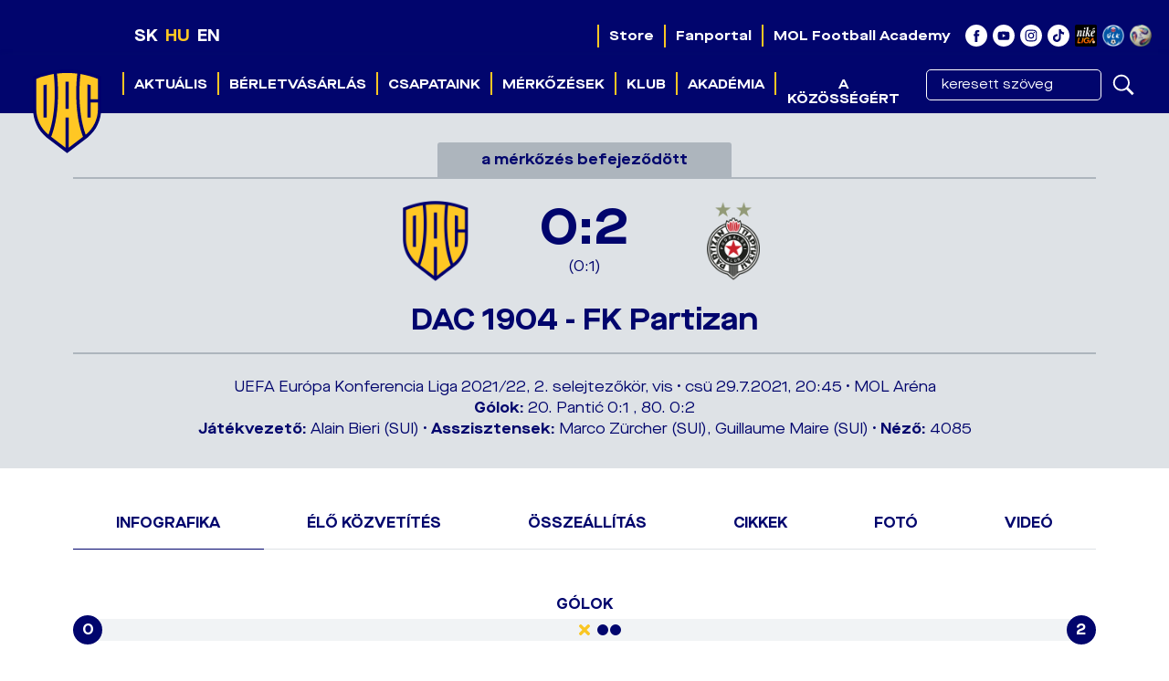

--- FILE ---
content_type: text/html
request_url: https://www.dac1904.sk/hu/zapas.asp?id=3243
body_size: 166039
content:
<!DOCTYPE html>
<html class="no-js">
<head>
<meta charset="windows-1250">
<meta http-equiv="x-ua-compatible" content="IE=edge">
<title>DAC 1904</title>
<meta name="keywords" content="DAC 1904 Dunaszerdahely labdarúgás foci MOL Arena">
<meta name="description" content="A dunaszerdahelyi DAC 1904 labdarúgócsapat hivatalos weboldala">
<meta name="copyright" content="FK DAC 1904 a.s., eSports.cz s.r.o.">
<meta name="googlebot" content="index,follow,snippet,archive">
<meta name="robots" content="ALL,FOLLOW">
<meta name="viewport" content="width=device-width, initial-scale=1">
<link rel="author" href="humans.txt">
<link rel="apple-touch-icon" sizes="180x180" href="favicon/apple-touch-icon.png">
<link rel="icon" type="image/png" sizes="32x32" href="favicon/favicon-32x32.png">
<link rel="icon" type="image/png" sizes="16x16" href="favicon/favicon-16x16.png">
<link rel="manifest" href="favicon/manifest.json">
<link rel="mask-icon" href="favicon/safari-pinned-tab.svg" color="#5bbad5">
<link rel="shortcut icon" href="favicon/favicon.ico">
<meta name="msapplication-config" content="favicon/browserconfig.xml">
<meta name="theme-color" content="#ffffff">
<script type='text/plain' data-cookiecategory='analytics'>(function(w,d,s,l,i){w[l]=w[l]||[];w[l].push({'gtm.start':
new Date().getTime(),event:'gtm.js'});var f=d.getElementsByTagName(s)[0],
j=d.createElement(s),dl=l!='dataLayer'?'&l='+l:'';j.async=true;j.src=
'https://www.googletagmanager.com/gtm.js?id='+i+dl;f.parentNode.insertBefore(j,f);
})(window,document,'script','dataLayer','GTM-P6XQ8T2');</script>
<link rel="preload" as="style" href="build/style/font.css?17155438871" type="text/css">
<link rel="stylesheet" href="build/style/main.css?1757538530" type="text/css">
<link rel="stylesheet" href="build/style/swiper-bundle.min.css?1733011805" type="text/css">
<link rel="stylesheet" href="build/hotfix.css?1761301158" type="text/css">
<link rel="stylesheet" href="https://cdn.jsdelivr.net/npm/swiper@11/swiper-bundle.min.css"><script src="https://cdn.jsdelivr.net/npm/swiper@11/swiper-bundle.min.js"></script>
<meta property="og:image" content="https://www.dac1904.sk/build/image/default.jpg" />
<meta property="og:title" content="DAC 1904" />
<meta property="og:description" content="DAC 1904" />
<meta property="og:url" content="https://www.dac1904.sk/hu/zapas.asp?id=3243" />
<meta property="og:site_name" content="DAC 1904" />
<meta property="og:type" content="website" />
<meta name="author" content="" />
<meta property="fb:app_id" content="190558014944215" />

<style>
::selection {
  background-color: #FFC724 !important;
  color: #000000 !important;
}
</style>
</head>

<body>
<!-- Google Tag Manager (noscript) -->
<noscript><iframe src="https://www.googletagmanager.com/ns.html?id=GTM-P6XQ8T2"
height="0" width="0" style="display:none;visibility:hidden"></iframe></noscript>
<!-- End Google Tag Manager (noscript) -->

<!-- Overlay for fixed sidebar -->
<div class="sidebar-overlay"></div>
<div class="aside_menu-overlay"></div>

<!-- Material sidebar -->
<aside id="sidebar" class="sidebar sidebar-default sidebar-fixed-left" data-open="false" role="navigation">

    <div class="sidebar-btn_close">
        <a href="" title="">bezár</a>
    </div>

    <div class="sidebar-search">
        <form action="archiv.asp" method="get">
            <div class="row no-gutters">
                <div class="col-10">
                    <input type="text" name="text" value="" placeholder="keresett szöveg">
                </div>
                <div class="col-2">
                    <input type="submit" value="">
                </div>
            </div>
        </form>
    </div>
    

    <ul class="sidebar-nav">

        <li class="dropdown">
<a class="dropdown-toggle" href="#" data-toggle="dropdown">Aktuális</a>
<ul class="dropdown-menu">
<li><a href="archiv.asp" title="">Hírek</a>
</li>
<li><a href="fotogalerie.asp" title="">Fotók</a>
</li>
<li><a href="videogalerie.asp" title="">Videók</a>
</li>
</ul>
</li>
<li class="dropdown">
<a class="dropdown-toggle" href="#" data-toggle="dropdown">Bérletvásárlás</a>
<ul class="dropdown-menu">
<li><a href="/hu/zobraz.asp?id=online-jegyvasarlas" title="">Online bérletvásárlás</a>
</li>
<li><a href="/berlet" title="">Bérletvásárlás információk</a>
</li>
<li><a href="zobraz.asp?id=berletes-kuponfuzet" title="">Bérletes kuponfüzet</a>
</li>
<li><a href="zobraz.asp?id=vip-hospitality" title="">VIP bérletek</a>
</li>
<li><a href="https://store.dac1904.sk/fancard-klubkartya-202324-ideny" title="" target="_blank">Fancard (klubkártya) vásárlás</a>
</li>
<li><a href="https://fancardstory.dac1904.sk" title="" target="_blank">Fancard története</a>
</li>
</ul>
</li>
<li class="dropdown">
<a class="dropdown-toggle" href="#" data-toggle="dropdown">Csapataink</a>
<ul class="dropdown-menu">
<li><a href="soupiska.asp" title="">Keret</a>
</li>
<li><a href="realizacni_tym.asp" title="">Stáb</a>
</li>
</ul>
</li>
<li class="dropdown">
<a class="dropdown-toggle" href="#" data-toggle="dropdown">Mérkőzések</a>
<ul class="dropdown-menu">
<li><a href="zapasy.asp" title="">Menetrend</a>
</li>
<li><a href="tabulka.asp" title="">Tabella</a>
</li>
</ul>
</li>
<li class="dropdown">
<a class="dropdown-toggle" href="#" data-toggle="dropdown">Klub</a>
<ul class="dropdown-menu">
<li><a href="zobraz.asp?id=away-jersey-25-26" title="">Idegenbeli mezünk</a>
</li>
<li><a href="zobraz.asp?id=az-identitas-nem-provokacio" title="">Az identitás nem provokáció</a>
</li>
<li><a href="partneri.asp" title="">Partnereink</a>
</li>
<li><a href="zobraz.asp?id=klubtortenet" title="">Klubtörténet</a>
</li>
<li><a href="zobraz.asp?id=media-akkreditacio" title="">Média akkreditáció</a>
</li>
<li><a href="zobraz.asp?id=klubinformaciok-kapcsolat" title="">Információk és kapcsolat</a>
</li>
</ul>
</li>
<li class="dropdown">
<a class="dropdown-toggle" href="#" data-toggle="dropdown">Akadémia</a>
<ul class="dropdown-menu">
<li><a href="zobraz.asp?id=vizio-es-filozofia" title="">Vízió és filozófia</a>
</li>
<li><a href="zobraz.asp?id=akademia-edzokozpont" title="">Edzőközpont</a>
</li>
<li><a href="/hu/archiv.asp?id_type=2" title="">Hírek</a>
</li>
<li><a href="/hu/fotogalerie.asp?id_type=2" title="">Fotók</a>
</li>
<li><a href="/hu/soupiska.asp?kategorie=U19" title="">Csapataink</a>
</li>
<li><a href="/hu/zapasy.asp?kategorie=U19" title="">Mérkőzések</a>
</li>
<li><a href="/hu/tabulka.asp?kategorie=U19" title="">Tabella</a>
</li>
<li><a href="zobraz.asp?id=akademia-edzok" title="">Edzők és stáb</a>
</li>
<li><a href="zobraz.asp?id=akademia-kodex" title="">Kódex</a>
</li>
<li><a href="zobraz.asp?id=akademia-kapcsolat" title="">Kapcsolat</a>
</li>
</ul>
</li>
<li><a href="https://www.dac1904.sk/hu/zobraz.asp?id=a-kozossegert" title="" target="_blank">A közösségért</a>
</li>


    </ul>

    <div style="width: 80%; margin: 0 auto; border-bottom: 1px solid #ffc723"></div>

    <ul role="nav" class="sidebar-nav">
<li><a href="https://store.dac1904.sk/" title="" target="_blank">Store</a><span class='desktop-hover'></span>
</li>
<li><a href="https://fanportal.dac1904.sk/user/login?lang=hu" title="" target="_blank">Fanportal</a><span class='desktop-hover'></span>
</li>
<li><a href="https://www.molacademy.sk/" title="" target="_blank">MOL Football Academy</a><span class='desktop-hover'></span>
</li>
</ul>


    <div style="width: 80%; margin: 0 auto; border-bottom: 1px solid #ffc723"></div>

    <div class="sidebar-social">
        <a href="https://www.facebook.com/fcdac" target="_blank" title=""><i class="ico ico-facebook_white"></i></a>
        <a href="https://www.youtube.com/channel/UCgDYC806RyKArT46BT4k5Fw/feed" target="_blank" title=""><i class="ico ico-youtube_white"></i></a>
        <a href="https://www.instagram.com/fcdac1904/" target="_blank" title=""><i class="ico ico-instagram_white"></i></a>
        <a href="https://www.tiktok.com/@dac1904_official" target="_blank" title=""><i class="ico ico-tiktok_white"></i></a>
    </div>    

   
    
</aside>
<div class="wrapper">
	
	  <header>
    <div class="container-fluid">
      <div class="header-info">

        <div class="container h-100">

          <div class="row h-100">
            <div class="d-block d-xl-none col-6  col-md-3 col-lg-3 col-xl-2">
              <div class="menu-language h-100">
                <div class="row flex-nowrap h-100 align-items-center">
                  
                  <div class="col-auto"><a href="/sk/zapas.asp?id=3243" title="">SK</a></div>
                  <div class="col-auto"><a class="active" href="/hu/zapas.asp?id=3243" title="">HU</a></div>
                  <div class="col-auto"><a href="/en/zapas.asp?id=3243" title="">EN</a></div>

                </div>
              </div>
            </div>

            <div class="col-6 col-md-9 col-lg-9 col-xl-12">
              <div class="header-info-social-media h-100">
                <div class="row h-100 align-items-center justify-content-end">
                  <div class="col-auto d-none d-lg-block">

                    <nav class="h-100" role="navigation">
<ul role="nav" class="menu__desktop h-100 justify-content-end menu__smaller">
<li><a href="https://store.dac1904.sk/" title="" target="_blank">Store</a><span class='desktop-hover'></span>
</li>
<li><a href="https://fanportal.dac1904.sk/user/login?lang=hu" title="" target="_blank">Fanportal</a><span class='desktop-hover'></span>
</li>
<li><a href="https://www.molacademy.sk/" title="" target="_blank">MOL Football Academy</a><span class='desktop-hover'></span>
</li>
</ul>
</nav>


                  
                  </div>

                  <div class="col-auto"><a target="_blank" href="https://www.facebook.com/fcdac" title=""><i class="ico ico--scale ico-facebook_white"></i></a></div>
                  <div class="col-auto"><a target="_blank" href="https://www.youtube.com/channel/UCgDYC806RyKArT46BT4k5Fw/feed" title=""><i class="ico ico--scale ico-youtube_white"></i></a></div>
                  <div class="col-auto"><a target="_blank" href="https://www.instagram.com/fcdac1904/" title=""><i class="ico ico--scale ico-instagram_white"></i></a></div>
                  <div class="col-auto"><a target="_blank" href="https://www.tiktok.com/@dac1904_official" title=""><i class="ico ico--scale ico-tiktok_white"></i></a></div>
				  <div class="col-auto"><a target="_blank" href="https://www.nikeliga.sk/" title=""><i class="ico ico--scale ico-nike-liga"></i></a></div>
				  <div class="col-auto"><a target="_blank" href="https://www.nikeliga.sk/" title=""><i class="ico ico--scale ico-ulk"></i></a></div>
				  <div class="col-auto"><a target="_blank" href="https://www.r-gol.com/sk" title=""><i class="ico ico--scale ico-konektis"></i></a></div>

                  <div class="lang-men d-none d-xl-block">
                    <div class="row flex-nowrap h-100 align-items-center">
                      <div class="col-auto"><a href="/sk/zapas.asp?id=3243" title="">SK</a></div>
                      <div class="col-auto"><a class="active" href="/hu/zapas.asp?id=3243" title="">HU</a></div>
                      <div class="col-auto"><a href="/en/zapas.asp?id=3243" title="">EN</a></div>
                    </div>
                  </div>
                  
                   

                </div>
              </div>
            </div>
          </div>
        </div>

      </div><!--/.header-info-->
    </div>

    <div class="container-fluid">
      <div class="menu-container">

        
        <div class="container h-100">

          <div class="logo"><a href="index.asp" title=""><span>FK DAC 1904 a.s.</span></a></div>
          <a href="#" class="menu__mobile sidebar-toggle"><i class="ico ico-menu"></i><span>Menü</span></a>
          

          <div class="row h-100">

            <div class="col-12">
              <div class="menu h-100">

                <nav class="h-100" role="navigation">
                  <ul role="nav" role="menubar" class="menu__desktop h-100 justify-content-end">
                    
                    <li><a href="archiv.asp" title="">Aktuális</a><span class='desktop-hover'></span>
<ol>
<li><a href="archiv.asp" title="">Hírek</a>
<li><a href="fotogalerie.asp" title="">Fotók</a>
<li><a href="videogalerie.asp" title="">Videók</a>
</ol>
</li>
<li><a href="https://www.dac1904.sk/berlet" title="">Bérletvásárlás</a><span class='desktop-hover'></span>
<ol>
<li><a href="/hu/zobraz.asp?id=online-jegyvasarlas" title="">Online bérletvásárlás</a>
<li><a href="/berlet" title="">Bérletvásárlás információk</a>
<li><a href="zobraz.asp?id=berletes-kuponfuzet" title="">Bérletes kuponfüzet</a>
<li><a href="zobraz.asp?id=vip-hospitality" title="">VIP bérletek</a>
<li><a href="https://store.dac1904.sk/fancard-klubkartya-202324-ideny" title="" target="_blank">Fancard (klubkártya) vásárlás</a>
<li><a href="https://fancardstory.dac1904.sk" title="" target="_blank">Fancard története</a>
</ol>
</li>
<li><a href="soupiska.asp" title="">Csapataink</a><span class='desktop-hover'></span>
<ol>
<li><a href="soupiska.asp" title="">Keret</a>
<li><a href="realizacni_tym.asp" title="">Stáb</a>
</ol>
</li>
<li><a href="zapasy.asp" title="">Mérkőzések</a><span class='desktop-hover'></span>
<ol>
<li><a href="zapasy.asp" title="">Menetrend</a>
<li><a href="tabulka.asp" title="">Tabella</a>
</ol>
</li>
<li><a href="https://www.dac1904.sk/hu/zobraz.asp?id=klubtortenet" title="">Klub</a><span class='desktop-hover'></span>
<ol>
<li><a href="zobraz.asp?id=away-jersey-25-26" title="">Idegenbeli mezünk</a>
<li><a href="zobraz.asp?id=az-identitas-nem-provokacio" title="">Az identitás nem provokáció</a>
<li><a href="partneri.asp" title="">Partnereink</a>
<li><a href="zobraz.asp?id=klubtortenet" title="">Klubtörténet</a>
<li><a href="zobraz.asp?id=media-akkreditacio" title="">Média akkreditáció</a>
<li><a href="zobraz.asp?id=klubinformaciok-kapcsolat" title="">Információk és kapcsolat</a>
</ol>
</li>
<li><a href="zobraz.asp?id=vizio-es-filozofia" title="">Akadémia</a><span class='desktop-hover'></span>
<ol>
<li><a href="zobraz.asp?id=vizio-es-filozofia" title="">Vízió és filozófia</a>
<li><a href="zobraz.asp?id=akademia-edzokozpont" title="">Edzőközpont</a>
<li><a href="/hu/archiv.asp?id_type=2" title="">Hírek</a>
<li><a href="/hu/fotogalerie.asp?id_type=2" title="">Fotók</a>
<li><a href="/hu/soupiska.asp?kategorie=U19" title="">Csapataink</a>
<li><a href="/hu/zapasy.asp?kategorie=U19" title="">Mérkőzések</a>
<li><a href="/hu/tabulka.asp?kategorie=U19" title="">Tabella</a>
<li><a href="zobraz.asp?id=akademia-edzok" title="">Edzők és stáb</a>
<li><a href="zobraz.asp?id=akademia-kodex" title="">Kódex</a>
<li><a href="zobraz.asp?id=akademia-kapcsolat" title="">Kapcsolat</a>
</ol>
</li>
<li class="no_submenu"><a href="https://www.dac1904.sk/hu/zobraz.asp?id=a-kozossegert" title="" target="_blank">A közösségért</a><span class='desktop-hover'></span>
</li>


                    <li>
                      <div class="sidebar-search">
                        <form action="archiv.asp" method="get">
                            <div class="row no-gutters">
                                <div class="col-10">
                                    <input type="text" name="text" value="" placeholder="keresett szöveg">
                                </div>
                                <div class="col-2">
                                    <input type="submit" value="">
                                </div>
                            </div>
                        </form>
                      </div>
                    </li>
                    
                  </ul>
                  
                </nav>
                
              </div><!--/.menu-->
                
            </div>

          </div>
        </div>
      </div><!--/.menu-container-->
    </div>
  </header>
	
	<main>
		<div class="container container--no-padding">
			<div class="row no-gutters">
				
				<div class="col-12">

					<div class="subpage subpage--main game game__header">
					<header>
						
						<div class="game__header-state">a mérkőzés befejeződött</div>
<div class="game__scorebox">
<div class="row">
<div class="col-4 col-sm-5">
<div class="row h-100 align-items-center justify-content-end">
<div class="d-none d-xl-block col-xl-auto">
<div class="game__scorebox__team">DAC 1904</div>
</div>
<div class="col-auto">
<div class="team_logo team_logo--no-background"><span><img src="/znaky/dun.png" alt="" data-toggle="tooltip" data-placement="top"  title="DAC 1904" alt="DAC 1904" /></span></div>
</div>
</div>
</div>
<div class="col-4 col-sm-2">
<div class="row h-100 align-items-center">
<div class="col-12">
<div class="game__scorebox__score">0:2<span></span></div>
<div class="game__scorebox__period">(0:1)</div>
</div>
</div>
</div>
<div class="col-4 col-sm-5">
<div class="row h-100 align-items-center">
<div class="col-auto">
<div class="team_logo team_logo--no-background"><span><img src="/znaky/par.png" alt="" data-toggle="tooltip" data-placement="top"  title="FK Partizan" alt="FK Partizan" /></span></div>
</div>
<div class="d-none d-xl-block col-xl-auto">
<div class="game__scorebox__team">FK Partizan</div>
</div>
</div>
</div>
<div class="col-12 d-block d-xl-none">
<div class="game__scorebox__team">DAC 1904 - FK Partizan</div>
</div>
</div>
</div>
<div class="game__header-info">
UEFA Európa Konferencia Liga 2021/22, 2. selejtezőkör, vis &bull; csü 29.7.2021, 20:45 &bull; MOL Aréna</div>
<div class="game__header-info">
<b>Gólok:</b>
20. Pantić 0:1 
,
80.  0:2 
</div>
<div class="game__header-info">
<b>Játékvezető:</b> Alain Bieri (SUI)
 &bull; <b>Asszisztensek:</b> Marco Zürcher (SUI), Guillaume Maire (SUI) &bull; <b>Néző:</b> 4085</div>

						

	
					</header>
					</div><!--/.subpage-->	


					<section>

					
					
				  	

					<div class="subpage subpage--main game">

						<ul class="nav nav-tabs nav-pills nav-fill" id="myTab" role="tablist">
						  <li class="nav-item">
						    <a class="nav-link active" id="tab-header-infographic" data-toggle="tab" href="#tab-infographic" role="tab" aria-controls="info" aria-selected="true">Infografika</a>
						  </li>
						 
						  
						  
						  <li class="nav-item">
						    <a class="nav-link " id="tab-header-online" data-toggle="tab" href="#tab-online" role="tab" aria-controls="tab-online" aria-selected="false">Élő közvetítés</a>
						  </li>
						  
						  <li class="nav-item">
						    <a class="nav-link" id="tab-header-rosters" data-toggle="tab" href="#tab-rosters" role="tab" aria-controls="tab-rosters" aria-selected="false">Összeállítás</a>
						  </li>
						  <li class="nav-item">
						    <a class="nav-link" id="tab-header-articles" data-toggle="tab" href="#tab-articles" role="tab" aria-controls="tab-articles" aria-selected="false">Cikkek</a>
						  </li>
						  
						  
						  <li class="nav-item">
						    <a class="nav-link" id="tab-header-photo" data-toggle="tab" href="#tab-photo" role="tab" aria-controls="tab-photo" aria-selected="false">Fotó</a>
						  </li>
						  
						  <li class="nav-item">
						    <a class="nav-link" id="tab-header-video" data-toggle="tab" href="#tab-video" role="tab" aria-controls="tab-video" aria-selected="false">Videó</a>
						  </li>
						  


						</ul>

						<div class="tab-content" id="myTabContent">
						  <div class="tab-pane fade show active" id="tab-infographic" role="tabpanel" aria-labelledby="tab-infographic">
						  		<div class="game__infoline"><div class="game__infoline__header">Gólok</div><div class="game__infoline__line"><div class="row no-gutters"><div class="col-2"><div class="row"><div class="col-auto"><div class="game__infoline__number  game__infoline__number--left"><div class="round_number">0</div></div></div></div></div><div class="col-8"><div class="row no-gutters"><div class="col-6"><div class="game__infoline__dots text-right"><div class="game__infoline__dot_cross"></div></div></div><div class="col-6"><div class="game__infoline__dots"><div class="game__infoline__dot"></div><div class="game__infoline__dot"></div></div></div></div></div><div class="col-2"><div class="row justify-content-end"><div class="col-auto"><div class="game__infoline__number game__infoline__number--right"><div class="round_number">2</div></div></div></div></div></div></div></div><div class="game__infoline"><div class="game__infoline__header">Öngólok</div><div class="game__infoline__line"><div class="row no-gutters"><div class="col-2"><div class="row"><div class="col-auto"><div class="game__infoline__number  game__infoline__number--left"><div class="round_number">0</div></div></div></div></div><div class="col-8"><div class="row no-gutters"><div class="col-6"><div class="game__infoline__dots text-right"><div class="game__infoline__dot_cross"></div></div></div><div class="col-6"><div class="game__infoline__dots"></div></div></div></div><div class="col-2"><div class="row justify-content-end"><div class="col-auto"><div class="game__infoline__number game__infoline__number--right"><div class="round_number">0</div></div></div></div></div></div></div></div><div class="game__infoline"><div class="game__infoline__header">Szabadrúgások</div><div class="game__infoline__line"><div class="row no-gutters"><div class="col-2"><div class="row"><div class="col-auto"><div class="game__infoline__number  game__infoline__number--left"><div class="round_number">24</div></div></div></div></div><div class="col-8"><div class="row no-gutters"><div class="col-6"><div class="game__infoline__dots text-right"><div class="game__infoline__dot_cross"></div><div class="game__infoline__dot"></div><div class="game__infoline__dot"></div><div class="game__infoline__dot"></div><div class="game__infoline__dot"></div><div class="game__infoline__dot"></div><div class="game__infoline__dot"></div><div class="game__infoline__dot"></div><div class="game__infoline__dot"></div><div class="game__infoline__dot"></div><div class="game__infoline__dot"></div><div class="game__infoline__dot"></div><div class="game__infoline__dot"></div><div class="game__infoline__dot"></div><div class="game__infoline__dot"></div><div class="game__infoline__dot"></div><div class="game__infoline__dot"></div><div class="game__infoline__dot"></div><div class="game__infoline__dot"></div><div class="game__infoline__dot"></div><div class="game__infoline__dot"></div><div class="game__infoline__dot"></div><div class="game__infoline__dot"></div><div class="game__infoline__dot"></div><div class="game__infoline__dot"></div></div></div><div class="col-6"><div class="game__infoline__dots"><div class="game__infoline__dot"></div><div class="game__infoline__dot"></div><div class="game__infoline__dot"></div><div class="game__infoline__dot"></div><div class="game__infoline__dot"></div><div class="game__infoline__dot"></div><div class="game__infoline__dot"></div><div class="game__infoline__dot"></div><div class="game__infoline__dot"></div><div class="game__infoline__dot"></div><div class="game__infoline__dot"></div><div class="game__infoline__dot"></div><div class="game__infoline__dot"></div><div class="game__infoline__dot"></div><div class="game__infoline__dot"></div><div class="game__infoline__dot"></div></div></div></div></div><div class="col-2"><div class="row justify-content-end"><div class="col-auto"><div class="game__infoline__number game__infoline__number--right"><div class="round_number">16</div></div></div></div></div></div></div></div><div class="game__infoline"><div class="game__infoline__header">Szögletek</div><div class="game__infoline__line"><div class="row no-gutters"><div class="col-2"><div class="row"><div class="col-auto"><div class="game__infoline__number  game__infoline__number--left"><div class="round_number">10</div></div></div></div></div><div class="col-8"><div class="row no-gutters"><div class="col-6"><div class="game__infoline__dots text-right"><div class="game__infoline__dot_cross"></div><div class="game__infoline__dot"></div><div class="game__infoline__dot"></div><div class="game__infoline__dot"></div><div class="game__infoline__dot"></div><div class="game__infoline__dot"></div><div class="game__infoline__dot"></div><div class="game__infoline__dot"></div><div class="game__infoline__dot"></div><div class="game__infoline__dot"></div><div class="game__infoline__dot"></div></div></div><div class="col-6"><div class="game__infoline__dots"><div class="game__infoline__dot"></div><div class="game__infoline__dot"></div><div class="game__infoline__dot"></div><div class="game__infoline__dot"></div><div class="game__infoline__dot"></div></div></div></div></div><div class="col-2"><div class="row justify-content-end"><div class="col-auto"><div class="game__infoline__number game__infoline__number--right"><div class="round_number">5</div></div></div></div></div></div></div></div><div class="game__infoline"><div class="game__infoline__header">Sárga lapok</div><div class="game__infoline__line"><div class="row no-gutters"><div class="col-2"><div class="row"><div class="col-auto"><div class="game__infoline__number  game__infoline__number--left"><div class="round_number">3</div></div></div></div></div><div class="col-8"><div class="row no-gutters"><div class="col-6"><div class="game__infoline__dots text-right"><div class="game__infoline__dot_cross"></div><div class="game__infoline__dot"></div><div class="game__infoline__dot"></div><div class="game__infoline__dot"></div></div></div><div class="col-6"><div class="game__infoline__dots"><div class="game__infoline__dot"></div><div class="game__infoline__dot"></div><div class="game__infoline__dot"></div><div class="game__infoline__dot"></div></div></div></div></div><div class="col-2"><div class="row justify-content-end"><div class="col-auto"><div class="game__infoline__number game__infoline__number--right"><div class="round_number">4</div></div></div></div></div></div></div></div><div class="game__infoline"><div class="game__infoline__header">Piros lapok</div><div class="game__infoline__line"><div class="row no-gutters"><div class="col-2"><div class="row"><div class="col-auto"><div class="game__infoline__number  game__infoline__number--left"><div class="round_number">0</div></div></div></div></div><div class="col-8"><div class="row no-gutters"><div class="col-6"><div class="game__infoline__dots text-right"><div class="game__infoline__dot_cross"></div></div></div><div class="col-6"><div class="game__infoline__dots"></div></div></div></div><div class="col-2"><div class="row justify-content-end"><div class="col-auto"><div class="game__infoline__number game__infoline__number--right"><div class="round_number">0</div></div></div></div></div></div></div></div><div class="game__timeline__overflow"><div class="game__timeline"><div class="game__timeline__line"><div class="row no-gutters"><div class="col-6"><div class="game__timeline__number"><div class="round_number">0</div></div></div><div class="col-6"></div></div></div><div class="game__timeline__line"><div class="row no-gutters"><div class="col-6"><div class="game__timeline__number"><div class="round_number">11</div></div></div><div class="col-6"><div class="row no-gutters justify-content-start"><div class="col-auto"><div class="row no-gutters justify-content-start"><div class="col-auto"><div class="game__timeline__icon game__timeline__icon--yellow_card game__timeline__icon--left"><i class="ico ico-yellow_card"></i></div></div><div class="col-auto"><div class="game__timeline__player">Slobodan Urošević</div></div></div></div></div></div></div></div><div class="game__timeline__line"><div class="row no-gutters"><div class="col-6"><div class="game__timeline__number"><div class="round_number">16</div></div></div><div class="col-6"><div class="row no-gutters justify-content-start"><div class="col-auto"><div class="row no-gutters justify-content-start"><div class="col-auto"><div class="game__timeline__icon game__timeline__icon--yellow_card game__timeline__icon--left"><i class="ico ico-yellow_card"></i></div></div><div class="col-auto"><div class="game__timeline__player">Igor Vujačić</div></div></div></div></div></div></div></div><div class="game__timeline__line"><div class="row no-gutters"><div class="col-6"><div class="game__timeline__number"><div class="round_number">20</div></div></div><div class="col-6"><div class="row no-gutters justify-content-start"><div class="col-auto"><div class="row no-gutters justify-content-start"><div class="col-auto"><div class="game__timeline__icon game__timeline__icon--goal game__timeline__icon--left"><i class="ico ico-goal"></i></div></div><div class="col-auto"><div class="game__timeline__player">Danilo Pantić</div></div></div></div></div></div></div></div><div class="game__timeline__line"><div class="row no-gutters"><div class="col-6"><div class="game__timeline__number"><div class="round_number">35</div></div></div><div class="col-6"><div class="row no-gutters justify-content-start"><div class="col-auto"><div class="row no-gutters justify-content-start"><div class="col-auto"><div class="game__timeline__icon game__timeline__icon--yellow_card game__timeline__icon--left"><i class="ico ico-yellow_card"></i></div></div><div class="col-auto"><div class="game__timeline__player">Danilo Pantić</div></div></div></div></div></div></div></div><div class="game__timeline__line"><div class="row no-gutters"><div class="col-6"><div class="game__timeline__number"><div class="round_number">35</div></div><div class="row no-gutters justify-content-end"><div class="col-auto"><div class="row no-gutters justify-content-end"><div class="col-auto"><div class="game__timeline__player text-right"><a href="hrac.asp?id=Danylo-Beskorovainyi-4717" title="">Danylo Beskorovainyi</a></div></div><div class="col-auto"><div class="game__timeline__icon game__timeline__icon--yellow_card game__timeline__icon--right"><i class="ico ico-yellow_card"></i></div></div></div></div></div></div><div class="col-6"></div></div></div><div class="game__timeline__line"><div class="row no-gutters"><div class="col-6"><div class="game__timeline__number"><div class="round_number">46</div></div><div class="row no-gutters justify-content-end"><div class="col-auto"><div class="row no-gutters justify-content-end"><div class="col-auto"><div class="game__timeline__player text-right"><i class="ico ico-sub_out"></i><a href="hrac.asp?id=Sebastian-Nebyla-4812" title="">Sebastian Nebyla</a></div><div class="game__timeline__player text-right"><i class="ico ico-sub_in"></i><a href="hrac.asp?id=Andrija-Balic-4801" title="">Andrija Balić</a></div></div><div class="col-auto"><div class="game__timeline__icon game__timeline__icon--sub game__timeline__icon--right"><i class="ico ico-sub"></i></div></div></div></div></div></div><div class="col-6"></div></div></div><div class="game__timeline__line"><div class="row no-gutters"><div class="col-6"><div class="game__timeline__number"><div class="round_number">50</div></div></div><div class="col-6"><div class="row no-gutters justify-content-start"><div class="col-auto"><div class="row no-gutters justify-content-start"><div class="col-auto"><div class="game__timeline__icon game__timeline__icon--yellow_card game__timeline__icon--left"><i class="ico ico-yellow_card"></i></div></div><div class="col-auto"><div class="game__timeline__player">Miloš Jojić</div></div></div></div></div></div></div></div><div class="game__timeline__line"><div class="row no-gutters"><div class="col-6"><div class="game__timeline__number"><div class="round_number">51</div></div><div class="row no-gutters justify-content-end"><div class="col-auto"><div class="row no-gutters justify-content-end"><div class="col-auto"><div class="game__timeline__player text-right"><a href="hrac.asp?id=Luciano-Vera-4900" title="">Luciano Vera</a></div></div><div class="col-auto"><div class="game__timeline__icon game__timeline__icon--yellow_card game__timeline__icon--right"><i class="ico ico-yellow_card"></i></div></div></div></div></div></div><div class="col-6"></div></div></div><div class="game__timeline__line"><div class="row no-gutters"><div class="col-6"><div class="game__timeline__number"><div class="round_number">57</div></div><div class="row no-gutters justify-content-end"><div class="col-auto"><div class="row no-gutters justify-content-end"><div class="col-auto"><div class="game__timeline__player text-right"><i class="ico ico-sub_out"></i><a href="hrac.asp?id=Zuberu-Sharani-4712" title="">Zuberu Sharani</a></div><div class="game__timeline__player text-right"><i class="ico ico-sub_in"></i><a href="hrac.asp?id=Abdulrahman-Taiwo-3951" title="">Abdulrahman Taiwo</a></div></div><div class="col-auto"><div class="game__timeline__icon game__timeline__icon--sub game__timeline__icon--right"><i class="ico ico-sub"></i></div></div></div></div></div></div><div class="col-6"></div></div></div><div class="game__timeline__line"><div class="row no-gutters"><div class="col-6"><div class="game__timeline__number"><div class="round_number">61</div></div></div><div class="col-6"><div class="row no-gutters justify-content-start"><div class="col-auto"><div class="row no-gutters justify-content-start"><div class="col-auto"><div class="game__timeline__icon game__timeline__icon--sub game__timeline__icon--left"><i class="ico ico-sub"></i></div></div><div class="col-auto"><div class="game__timeline__player">Lazar Marković<i class="ico ico-sub_out"></i></div><div class="game__timeline__player">Nemanja Jović<i class="ico ico-sub_in"></i></div></div></div></div></div></div></div></div><div class="game__timeline__line"><div class="row no-gutters"><div class="col-6"><div class="game__timeline__number"><div class="round_number">61</div></div></div><div class="col-6"><div class="row no-gutters justify-content-start"><div class="col-auto"><div class="row no-gutters justify-content-start"><div class="col-auto"><div class="game__timeline__icon game__timeline__icon--sub game__timeline__icon--left"><i class="ico ico-sub"></i></div></div><div class="col-auto"><div class="game__timeline__player">Bibras Natcho<i class="ico ico-sub_out"></i></div><div class="game__timeline__player">Filip Holender<i class="ico ico-sub_in"></i></div></div></div></div></div></div></div></div><div class="game__timeline__line"><div class="row no-gutters"><div class="col-6"><div class="game__timeline__number"><div class="round_number">70</div></div><div class="row no-gutters justify-content-end"><div class="col-auto"><div class="row no-gutters justify-content-end"><div class="col-auto"><div class="game__timeline__player text-right"><i class="ico ico-sub_out"></i><a href="hrac.asp?id=Sainey-Njie-4790" title="">Sainey Njie</a></div><div class="game__timeline__player text-right"><i class="ico ico-sub_in"></i><a href="hrac.asp?id=Brahim-Moumou-4899" title="">Brahim Moumou</a></div></div><div class="col-auto"><div class="game__timeline__icon game__timeline__icon--sub game__timeline__icon--right"><i class="ico ico-sub"></i></div></div></div></div></div></div><div class="col-6"></div></div></div><div class="game__timeline__line"><div class="row no-gutters"><div class="col-6"><div class="game__timeline__number"><div class="round_number">71</div></div></div><div class="col-6"><div class="row no-gutters justify-content-start"><div class="col-auto"><div class="row no-gutters justify-content-start"><div class="col-auto"><div class="game__timeline__icon game__timeline__icon--sub game__timeline__icon--left"><i class="ico ico-sub"></i></div></div><div class="col-auto"><div class="game__timeline__player">Miloš Jojić<i class="ico ico-sub_out"></i></div><div class="game__timeline__player">Aleksandar Ščekić<i class="ico ico-sub_in"></i></div></div></div></div></div></div></div></div><div class="game__timeline__line"><div class="row no-gutters"><div class="col-6"><div class="game__timeline__number"><div class="round_number">80</div></div></div><div class="col-6"><div class="row no-gutters justify-content-start"><div class="col-auto"><div class="row no-gutters justify-content-start"><div class="col-auto"><div class="game__timeline__icon game__timeline__icon--goal game__timeline__icon--left"><i class="ico ico-goal"></i></div></div><div class="col-auto"><div class="game__timeline__player">Ricardo </div></div></div></div></div></div></div></div><div class="game__timeline__line"><div class="row no-gutters"><div class="col-6"><div class="game__timeline__number"><div class="round_number">81</div></div><div class="row no-gutters justify-content-end"><div class="col-auto"><div class="row no-gutters justify-content-end"><div class="col-auto"><div class="game__timeline__player text-right"><i class="ico ico-sub_out"></i><a href="hrac.asp?id=Luciano-Vera-4900" title="">Luciano Vera</a></div><div class="game__timeline__player text-right"><i class="ico ico-sub_in"></i><a href="hrac.asp?id=Martin-Rymarenko-1667" title="">Martin Rymarenko</a></div></div><div class="col-auto"><div class="game__timeline__icon game__timeline__icon--sub game__timeline__icon--right"><i class="ico ico-sub"></i></div></div></div></div></div></div><div class="col-6"></div></div></div><div class="game__timeline__line"><div class="row no-gutters"><div class="col-6"><div class="game__timeline__number"><div class="round_number">81</div></div><div class="row no-gutters justify-content-end"><div class="col-auto"><div class="row no-gutters justify-content-end"><div class="col-auto"><div class="game__timeline__player text-right"><i class="ico ico-sub_out"></i><a href="hrac.asp?id=Marko-Divkovic-2587" title="">Marko Divković</a></div><div class="game__timeline__player text-right"><i class="ico ico-sub_in"></i><a href="hrac.asp?id=Ion-Nicolaescu-4876" title="">Ion Nicolaescu</a></div></div><div class="col-auto"><div class="game__timeline__icon game__timeline__icon--sub game__timeline__icon--right"><i class="ico ico-sub"></i></div></div></div></div></div></div><div class="col-6"></div></div></div><div class="game__timeline__line"><div class="row no-gutters"><div class="col-6"><div class="game__timeline__number"><div class="round_number">86</div></div></div><div class="col-6"><div class="row no-gutters justify-content-start"><div class="col-auto"><div class="row no-gutters justify-content-start"><div class="col-auto"><div class="game__timeline__icon game__timeline__icon--sub game__timeline__icon--left"><i class="ico ico-sub"></i></div></div><div class="col-auto"><div class="game__timeline__player">Danilo Pantić<i class="ico ico-sub_out"></i></div><div class="game__timeline__player">Marko Milovanović<i class="ico ico-sub_in"></i></div></div></div></div></div></div></div></div><div class="game__timeline__line"><div class="row no-gutters"><div class="col-6"><div class="game__timeline__number"><div class="round_number">86</div></div></div><div class="col-6"><div class="row no-gutters justify-content-start"><div class="col-auto"><div class="row no-gutters justify-content-start"><div class="col-auto"><div class="game__timeline__icon game__timeline__icon--sub game__timeline__icon--left"><i class="ico ico-sub"></i></div></div><div class="col-auto"><div class="game__timeline__player">Ricardo <i class="ico ico-sub_out"></i></div><div class="game__timeline__player">Lazar Pavlović<i class="ico ico-sub_in"></i></div></div></div></div></div></div></div></div><div class="game__timeline__line"><div class="row no-gutters"><div class="col-6"><div class="game__timeline__number"><div class="round_number">89</div></div><div class="row no-gutters justify-content-end"><div class="col-auto"><div class="row no-gutters justify-content-end"><div class="col-auto"><div class="game__timeline__player text-right"><a href="hrac.asp?id=Ion-Nicolaescu-4876" title="">Ion Nicolaescu</a></div></div><div class="col-auto"><div class="game__timeline__icon game__timeline__icon--yellow_card game__timeline__icon--right"><i class="ico ico-yellow_card"></i></div></div></div></div></div></div><div class="col-6"></div></div></div><div class="game__timeline__line game__timeline__line--end"><div class="row no-gutters"><div class="col-6"><div class="game__timeline__number game__timeline__number--end"><div class="round_number">90</div></div></div><div class="col-6"></div></div></div></div>
</div>

						  </div>
						  
						  <div class="tab-pane fade " id="tab-online" role="tabpanel" aria-labelledby="tab-online">
						  	<div class=""><div class="game__timeline game__timeline--no-line game__timeline--no-widht"><div class="text-center"><a href="zapas.asp?id=3243&online=1" class="btn btn--small btn--no-margin">Frissítés</a></div><div class="game__timeline__line game__timeline__line--margin"><div class="row no-gutters"><div class="col-6"><div class="game__timeline__number game__timeline__number--line"><div class="round_number">90+3</div></div></div><div class="col-6"><div class="row no-gutters justify-content-start"><div class="col-auto"><div class="row no-gutters justify-content-start"><div class="col-auto"><div class="game__timeline__icon game__timeline__icon-- game__timeline__icon--left"><i class="ico ico-"></i></div></div></div></div></div></div></div></div><div class="game__timeline__text game__timeline__text-- game__timeline__text--nodac">Mérkőzés vége.</div><div class="game__timeline__line game__timeline__line--margin"><div class="row no-gutters"><div class="col-6"><div class="game__timeline__number game__timeline__number--line"><div class="round_number">90+2</div></div></div><div class="col-6"><div class="row no-gutters justify-content-start"><div class="col-auto"><div class="row no-gutters justify-content-start"><div class="col-auto"><div class="game__timeline__icon game__timeline__icon-- game__timeline__icon--left"><i class="ico ico-"></i></div></div></div></div></div></div></div></div><div class="game__timeline__text game__timeline__text-- game__timeline__text--nodac">A játékvezető le is fújja a meccset. Kiss Balázs köszöni a figyelmüket, és várja önöket vasárnap, amikor a bajnokságban a Liptószentmiklóst fogadjuk hazai pályán. Szép estét!</div><div class="game__timeline__line game__timeline__line--margin"><div class="row no-gutters"><div class="col-6"><div class="game__timeline__number game__timeline__number--line"><div class="round_number">90</div></div></div><div class="col-6"><div class="row no-gutters justify-content-start"><div class="col-auto"><div class="row no-gutters justify-content-start"><div class="col-auto"><div class="game__timeline__icon game__timeline__icon-- game__timeline__icon--left"><i class="ico ico-"></i></div></div></div></div></div></div></div></div><div class="game__timeline__text game__timeline__text-- game__timeline__text--nodac">Három perc lesz a hosszabbítás, de a továbbjutás kiharcolásához sajnos ez már nem elég. Kihagytuk a 11-est, és nem tudtuk gólra váltani a helyzeteinket. Nem játszottunk rosszul, de ez most nem volt elég arra, hogy tovább menjünk az Európa Konferencia Ligában. A Partizan Belgrádnak sok sikert kívánunk a folytatáshoz!</div><div class="game__timeline__line game__timeline__line--margin"><div class="row no-gutters"><div class="col-6"><div class="game__timeline__number game__timeline__number--line"><div class="round_number">89</div></div><div class="row no-gutters justify-content-end"><div class="col-auto"><div class="row no-gutters justify-content-end"><div class="col-auto"><div class="game__timeline__icon game__timeline__icon--yellow_card game__timeline__icon--right"><i class="ico ico-yellow_card"></i></div></div></div></div></div></div><div class="col-6"></div></div></div><div class="game__timeline__text game__timeline__text--yellow_card game__timeline__text--dac">Sárga lapos figyelmeztetésben részesül Nicolaescu (FK DAC Dunaszerdahely 1904).</div><div class="game__timeline__line game__timeline__line--margin"><div class="row no-gutters"><div class="col-6"><div class="game__timeline__number game__timeline__number--line"><div class="round_number">88</div></div></div><div class="col-6"><div class="row no-gutters justify-content-start"><div class="col-auto"><div class="row no-gutters justify-content-start"><div class="col-auto"><div class="game__timeline__icon game__timeline__icon-- game__timeline__icon--left"><i class="ico ico-"></i></div></div></div></div></div></div></div></div><div class="game__timeline__text game__timeline__text-- game__timeline__text--nodac">Tulajdonképpen eldőlt a továbbjutás sorsa, a hátrlévő percekben már em tudunk 3 gólt lőni ennek a kemény ellenfélnek.</div><div class="game__timeline__line game__timeline__line--margin"><div class="row no-gutters"><div class="col-6"><div class="game__timeline__number game__timeline__number--line"><div class="round_number">86</div></div></div><div class="col-6"><div class="row no-gutters justify-content-start"><div class="col-auto"><div class="row no-gutters justify-content-start"><div class="col-auto"><div class="game__timeline__icon game__timeline__icon--sub game__timeline__icon--left"><i class="ico ico-sub"></i></div></div></div></div></div></div></div></div><div class="game__timeline__text game__timeline__text--sub game__timeline__text--nodac">Csere a FK Partizan Beograd-nél/nál: lemegy Ricardo, bejön Pavlović.<br />Csere a FK Partizan Beograd-nél/nál: lemegy Pantić, bejön Milovanović.</div><div class="game__timeline__line game__timeline__line--margin"><div class="row no-gutters"><div class="col-6"><div class="game__timeline__number game__timeline__number--line"><div class="round_number">85</div></div></div><div class="col-6"><div class="row no-gutters justify-content-start"><div class="col-auto"><div class="row no-gutters justify-content-start"><div class="col-auto"><div class="game__timeline__icon game__timeline__icon-- game__timeline__icon--left"><i class="ico ico-"></i></div></div></div></div></div></div></div></div><div class="game__timeline__text game__timeline__text-- game__timeline__text--nodac">Balić szabadrúgása millméterekkel suhan el a kapu felett.</div><div class="game__timeline__line game__timeline__line--margin"><div class="row no-gutters"><div class="col-6"><div class="game__timeline__number game__timeline__number--line"><div class="round_number">81</div></div></div><div class="col-6"><div class="row no-gutters justify-content-start"><div class="col-auto"><div class="row no-gutters justify-content-start"><div class="col-auto"><div class="game__timeline__icon game__timeline__icon-- game__timeline__icon--left"><i class="ico ico-"></i></div></div></div></div></div></div></div></div><div class="game__timeline__text game__timeline__text-- game__timeline__text--nodac">Így született a gól: <br />
Zdjelar a tizenhatos széléről kzépre adott laposan, ahol Ricardo várta a labdát, őt pedig egyik védőnk sem tudta feltartóztatni, és Jedlička is tehetetlen volt – 0:2</div><div class="game__timeline__line game__timeline__line--margin"><div class="row no-gutters"><div class="col-6"><div class="game__timeline__number game__timeline__number--line"><div class="round_number">81</div></div></div><div class="col-6"><div class="row no-gutters justify-content-start"><div class="col-auto"><div class="row no-gutters justify-content-start"><div class="col-auto"><div class="game__timeline__icon game__timeline__icon--sub game__timeline__icon--left"><i class="ico ico-sub"></i></div></div></div></div></div></div></div></div><div class="game__timeline__text game__timeline__text--sub game__timeline__text--nodac">Csere a FK DAC Dunaszerdahely 1904-nél/nál: lemegy Vera, bejön Rymarenko.<br />Csere a FK DAC Dunaszerdahely 1904-nél/nál: lemegy Divković, bejön Nicolaescu.</div><div class="game__timeline__line game__timeline__line--margin"><div class="row no-gutters"><div class="col-6"><div class="game__timeline__number game__timeline__number--line"><div class="round_number">80</div></div></div><div class="col-6"><div class="row no-gutters justify-content-start"><div class="col-auto"><div class="row no-gutters justify-content-start"><div class="col-auto"><div class="game__timeline__icon game__timeline__icon--goal game__timeline__icon--left"><i class="ico ico-goal"></i></div></div></div></div></div></div></div></div><div class="game__timeline__text game__timeline__text--goal game__timeline__text--nodac">A Partizan gólt szerzett!<br /> Gólszerző RICARDO.</div><div class="game__timeline__line game__timeline__line--margin"><div class="row no-gutters"><div class="col-6"><div class="game__timeline__number game__timeline__number--line"><div class="round_number">78</div></div></div><div class="col-6"><div class="row no-gutters justify-content-start"><div class="col-auto"><div class="row no-gutters justify-content-start"><div class="col-auto"><div class="game__timeline__icon game__timeline__icon-- game__timeline__icon--left"><i class="ico ico-"></i></div></div></div></div></div></div></div></div><div class="game__timeline__text game__timeline__text-- game__timeline__text--nodac">Popović a kapufára tolja a labdát – kimarad a büntető.</div><div class="game__timeline__line game__timeline__line--margin"><div class="row no-gutters"><div class="col-6"><div class="game__timeline__number game__timeline__number--line"><div class="round_number">78</div></div></div><div class="col-6"><div class="row no-gutters justify-content-start"><div class="col-auto"><div class="row no-gutters justify-content-start"><div class="col-auto"><div class="game__timeline__icon game__timeline__icon-- game__timeline__icon--left"><i class="ico ico-"></i></div></div></div></div></div></div></div></div><div class="game__timeline__text game__timeline__text-- game__timeline__text--nodac">Balić (FK DAC Dunaszerdahely 1904) csapata kihagyta a büntetőt</div><div class="game__timeline__line game__timeline__line--margin"><div class="row no-gutters"><div class="col-6"><div class="game__timeline__number game__timeline__number--line"><div class="round_number">77</div></div></div><div class="col-6"><div class="row no-gutters justify-content-start"><div class="col-auto"><div class="row no-gutters justify-content-start"><div class="col-auto"><div class="game__timeline__icon game__timeline__icon-- game__timeline__icon--left"><i class="ico ico-"></i></div></div></div></div></div></div></div></div><div class="game__timeline__text game__timeline__text-- game__timeline__text--nodac">Tizenegyeshez jutunk! Taiwót buktatták szabálytalanul a 16-osban.</div><div class="game__timeline__line game__timeline__line--margin"><div class="row no-gutters"><div class="col-6"><div class="game__timeline__number game__timeline__number--line"><div class="round_number">75</div></div></div><div class="col-6"><div class="row no-gutters justify-content-start"><div class="col-auto"><div class="row no-gutters justify-content-start"><div class="col-auto"><div class="game__timeline__icon game__timeline__icon-- game__timeline__icon--left"><i class="ico ico-"></i></div></div></div></div></div></div></div></div><div class="game__timeline__text game__timeline__text-- game__timeline__text--nodac">Izgalmas végjátékra készülhetünk, és bele se merünk gondolni, akkor milyen lenne, ha Schäfer előbbi helyzetei megrezegtették volna a hálót.</div><div class="game__timeline__line game__timeline__line--margin"><div class="row no-gutters"><div class="col-6"><div class="game__timeline__number game__timeline__number--line"><div class="round_number">70</div></div></div><div class="col-6"><div class="row no-gutters justify-content-start"><div class="col-auto"><div class="row no-gutters justify-content-start"><div class="col-auto"><div class="game__timeline__icon game__timeline__icon--sub game__timeline__icon--left"><i class="ico ico-sub"></i></div></div></div></div></div></div></div></div><div class="game__timeline__text game__timeline__text--sub game__timeline__text--nodac">Csere a FK DAC Dunaszerdahely 1904-nél/nál: lemegy Njie, bejön Moumou.<br />Csere a FK DAC Dunaszerdahely 1904-nél/nál: lemegy Jojić, bejön Ščekić.</div><div class="game__timeline__line game__timeline__line--margin"><div class="row no-gutters"><div class="col-6"><div class="game__timeline__number game__timeline__number--line"><div class="round_number">69</div></div></div><div class="col-6"><div class="row no-gutters justify-content-start"><div class="col-auto"><div class="row no-gutters justify-content-start"><div class="col-auto"><div class="game__timeline__icon game__timeline__icon-- game__timeline__icon--left"><i class="ico ico-"></i></div></div></div></div></div></div></div></div><div class="game__timeline__text game__timeline__text-- game__timeline__text--nodac">A szöglet utáni helyzetből Schäfer a kapufára fejel!</div><div class="game__timeline__line game__timeline__line--margin"><div class="row no-gutters"><div class="col-6"><div class="game__timeline__number game__timeline__number--line"><div class="round_number">69</div></div></div><div class="col-6"><div class="row no-gutters justify-content-start"><div class="col-auto"><div class="row no-gutters justify-content-start"><div class="col-auto"><div class="game__timeline__icon game__timeline__icon-- game__timeline__icon--left"><i class="ico ico-"></i></div></div></div></div></div></div></div></div><div class="game__timeline__text game__timeline__text-- game__timeline__text--nodac">Schäfer András villant!<br />
Jobban küldte meg erőből, de beleért egy védő lába – szöglet.</div><div class="game__timeline__line game__timeline__line--margin"><div class="row no-gutters"><div class="col-6"><div class="game__timeline__number game__timeline__number--line"><div class="round_number">68</div></div></div><div class="col-6"><div class="row no-gutters justify-content-start"><div class="col-auto"><div class="row no-gutters justify-content-start"><div class="col-auto"><div class="game__timeline__icon game__timeline__icon-- game__timeline__icon--left"><i class="ico ico-"></i></div></div></div></div></div></div></div></div><div class="game__timeline__text game__timeline__text-- game__timeline__text--nodac">Taiwo kapott hosszú indátást középről. A vendégek védői rutinosan összezártak előtte, Popović pedig együtt élt a játékkal, és kézzel magához szorította a labdát.</div><div class="game__timeline__line game__timeline__line--margin"><div class="row no-gutters"><div class="col-6"><div class="game__timeline__number game__timeline__number--line"><div class="round_number">65</div></div></div><div class="col-6"><div class="row no-gutters justify-content-start"><div class="col-auto"><div class="row no-gutters justify-content-start"><div class="col-auto"><div class="game__timeline__icon game__timeline__icon-- game__timeline__icon--left"><i class="ico ico-"></i></div></div></div></div></div></div></div></div><div class="game__timeline__text game__timeline__text-- game__timeline__text--nodac">4085 a hivatalos nézőszám a MOL Arénában</div><div class="game__timeline__line game__timeline__line--margin"><div class="row no-gutters"><div class="col-6"><div class="game__timeline__number game__timeline__number--line"><div class="round_number">63</div></div></div><div class="col-6"><div class="row no-gutters justify-content-start"><div class="col-auto"><div class="row no-gutters justify-content-start"><div class="col-auto"><div class="game__timeline__icon game__timeline__icon-- game__timeline__icon--left"><i class="ico ico-"></i></div></div></div></div></div></div></div></div><div class="game__timeline__text game__timeline__text-- game__timeline__text--nodac">Egy gól most nagyon nagyot tudna lendítani a játékunkon.</div><div class="game__timeline__line game__timeline__line--margin"><div class="row no-gutters"><div class="col-6"><div class="game__timeline__number game__timeline__number--line"><div class="round_number">61</div></div></div><div class="col-6"><div class="row no-gutters justify-content-start"><div class="col-auto"><div class="row no-gutters justify-content-start"><div class="col-auto"><div class="game__timeline__icon game__timeline__icon--sub game__timeline__icon--left"><i class="ico ico-sub"></i></div></div></div></div></div></div></div></div><div class="game__timeline__text game__timeline__text--sub game__timeline__text--nodac">Csere a FK Partizan Beograd-nél/nál: lemegy Natcho, bejön Holender.<br />Csere a FK Partizan Beograd-nél/nál: lemegy Marković, bejön Jović.</div><div class="game__timeline__line game__timeline__line--margin"><div class="row no-gutters"><div class="col-6"><div class="game__timeline__number game__timeline__number--line"><div class="round_number">59</div></div></div><div class="col-6"><div class="row no-gutters justify-content-start"><div class="col-auto"><div class="row no-gutters justify-content-start"><div class="col-auto"><div class="game__timeline__icon game__timeline__icon-- game__timeline__icon--left"><i class="ico ico-"></i></div></div></div></div></div></div></div></div><div class="game__timeline__text game__timeline__text-- game__timeline__text--nodac">Ricardo verekedte egyre közelebb magát a tizenhatosunkhoz, de nem számolt Brunettivel, aki ellentmondást nem tűrően rombolta porba a belgrádi góllövési terveit.</div><div class="game__timeline__line game__timeline__line--margin"><div class="row no-gutters"><div class="col-6"><div class="game__timeline__number game__timeline__number--line"><div class="round_number">57</div></div></div><div class="col-6"><div class="row no-gutters justify-content-start"><div class="col-auto"><div class="row no-gutters justify-content-start"><div class="col-auto"><div class="game__timeline__icon game__timeline__icon-- game__timeline__icon--left"><i class="ico ico-"></i></div></div></div></div></div></div></div></div><div class="game__timeline__text game__timeline__text-- game__timeline__text--nodac">Divković alakít ki magának lövőhelyzetet, de elrontja a ziccert.</div><div class="game__timeline__line game__timeline__line--margin"><div class="row no-gutters"><div class="col-6"><div class="game__timeline__number game__timeline__number--line"><div class="round_number">57</div></div></div><div class="col-6"><div class="row no-gutters justify-content-start"><div class="col-auto"><div class="row no-gutters justify-content-start"><div class="col-auto"><div class="game__timeline__icon game__timeline__icon--sub game__timeline__icon--left"><i class="ico ico-sub"></i></div></div></div></div></div></div></div></div><div class="game__timeline__text game__timeline__text--sub game__timeline__text--nodac">Csere a FK DAC Dunaszerdahely 1904-nél/nál: lemegy Sharani, bejön Taiwo.</div><div class="game__timeline__line game__timeline__line--margin"><div class="row no-gutters"><div class="col-6"><div class="game__timeline__number game__timeline__number--line"><div class="round_number">56</div></div></div><div class="col-6"><div class="row no-gutters justify-content-start"><div class="col-auto"><div class="row no-gutters justify-content-start"><div class="col-auto"><div class="game__timeline__icon game__timeline__icon-- game__timeline__icon--left"><i class="ico ico-"></i></div></div></div></div></div></div></div></div><div class="game__timeline__text game__timeline__text-- game__timeline__text--nodac">Veszélyes a sarokrúgás! <br />
Beskorovainyi ugrik a legmagasabbra, de a kapus kézzel eltakarítja a feje felől a labdát.</div><div class="game__timeline__line game__timeline__line--margin"><div class="row no-gutters"><div class="col-6"><div class="game__timeline__number game__timeline__number--line"><div class="round_number">55</div></div></div><div class="col-6"><div class="row no-gutters justify-content-start"><div class="col-auto"><div class="row no-gutters justify-content-start"><div class="col-auto"><div class="game__timeline__icon game__timeline__icon-- game__timeline__icon--left"><i class="ico ico-"></i></div></div></div></div></div></div></div></div><div class="game__timeline__text game__timeline__text-- game__timeline__text--nodac">Sharani harcol ki egy szögletet, közben Taiwo készülődik arra, hogy becseréljék.</div><div class="game__timeline__line game__timeline__line--margin"><div class="row no-gutters"><div class="col-6"><div class="game__timeline__number game__timeline__number--line"><div class="round_number">53</div></div></div><div class="col-6"><div class="row no-gutters justify-content-start"><div class="col-auto"><div class="row no-gutters justify-content-start"><div class="col-auto"><div class="game__timeline__icon game__timeline__icon-- game__timeline__icon--left"><i class="ico ico-"></i></div></div></div></div></div></div></div></div><div class="game__timeline__text game__timeline__text-- game__timeline__text--nodac">Elkezdte húzni az időt a Partizan. Nagyon lassan végzik el a megítélt szabadrúgást.</div><div class="game__timeline__line game__timeline__line--margin"><div class="row no-gutters"><div class="col-6"><div class="game__timeline__number game__timeline__number--line"><div class="round_number">51</div></div><div class="row no-gutters justify-content-end"><div class="col-auto"><div class="row no-gutters justify-content-end"><div class="col-auto"><div class="game__timeline__icon game__timeline__icon--yellow_card game__timeline__icon--right"><i class="ico ico-yellow_card"></i></div></div></div></div></div></div><div class="col-6"></div></div></div><div class="game__timeline__text game__timeline__text--yellow_card game__timeline__text--dac">Sárga lapos figyelmeztetésben részesül Vera (FK DAC Dunaszerdahely 1904).</div><div class="game__timeline__line game__timeline__line--margin"><div class="row no-gutters"><div class="col-6"><div class="game__timeline__number game__timeline__number--line"><div class="round_number">50</div></div></div><div class="col-6"><div class="row no-gutters justify-content-start"><div class="col-auto"><div class="row no-gutters justify-content-start"><div class="col-auto"><div class="game__timeline__icon game__timeline__icon--yellow_card game__timeline__icon--left"><i class="ico ico-yellow_card"></i></div></div></div></div></div></div></div></div><div class="game__timeline__text game__timeline__text--yellow_card game__timeline__text--nodac">Sárga lapos figyelmeztetésben részesül Jojić (FK Partizan Beograd).</div><div class="game__timeline__line game__timeline__line--margin"><div class="row no-gutters"><div class="col-6"><div class="game__timeline__number game__timeline__number--line"><div class="round_number">49</div></div></div><div class="col-6"><div class="row no-gutters justify-content-start"><div class="col-auto"><div class="row no-gutters justify-content-start"><div class="col-auto"><div class="game__timeline__icon game__timeline__icon-- game__timeline__icon--left"><i class="ico ico-"></i></div></div></div></div></div></div></div></div><div class="game__timeline__text game__timeline__text-- game__timeline__text--nodac">Nagyobb fokozatra kapcsol a szurkolás, amire szükség is van, mert három gólt kéne rúgnunk a továbbjutáshoz. Hajrá, fiúk!</div><div class="game__timeline__line game__timeline__line--margin"><div class="row no-gutters"><div class="col-6"><div class="game__timeline__number game__timeline__number--line"><div class="round_number">46</div></div></div><div class="col-6"><div class="row no-gutters justify-content-start"><div class="col-auto"><div class="row no-gutters justify-content-start"><div class="col-auto"><div class="game__timeline__icon game__timeline__icon--sub game__timeline__icon--left"><i class="ico ico-sub"></i></div></div></div></div></div></div></div></div><div class="game__timeline__text game__timeline__text--sub game__timeline__text--nodac">Csere a FK DAC Dunaszerdahely 1904-nél/nál: lemegy Nebyla, bejön Balić.</div><div class="game__timeline__line game__timeline__line--margin"><div class="row no-gutters"><div class="col-6"><div class="game__timeline__number game__timeline__number--line"><div class="round_number">46</div></div></div><div class="col-6"><div class="row no-gutters justify-content-start"><div class="col-auto"><div class="row no-gutters justify-content-start"><div class="col-auto"><div class="game__timeline__icon game__timeline__icon-- game__timeline__icon--left"><i class="ico ico-"></i></div></div></div></div></div></div></div></div><div class="game__timeline__text game__timeline__text-- game__timeline__text--nodac">Elkezdődött a második félidő.</div><div class="game__timeline__line game__timeline__line--margin"><div class="row no-gutters"><div class="col-6"><div class="game__timeline__number game__timeline__number--line"><div class="round_number">45+2</div></div></div><div class="col-6"><div class="row no-gutters justify-content-start"><div class="col-auto"><div class="row no-gutters justify-content-start"><div class="col-auto"><div class="game__timeline__icon game__timeline__icon-- game__timeline__icon--left"><i class="ico ico-"></i></div></div></div></div></div></div></div></div><div class="game__timeline__text game__timeline__text-- game__timeline__text--nodac">Befejeződött az első félidő.</div><div class="game__timeline__line game__timeline__line--margin"><div class="row no-gutters"><div class="col-6"><div class="game__timeline__number game__timeline__number--line"><div class="round_number">45+2</div></div></div><div class="col-6"><div class="row no-gutters justify-content-start"><div class="col-auto"><div class="row no-gutters justify-content-start"><div class="col-auto"><div class="game__timeline__icon game__timeline__icon-- game__timeline__icon--left"><i class="ico ico-"></i></div></div></div></div></div></div></div></div><div class="game__timeline__text game__timeline__text-- game__timeline__text--nodac">Óriásit véd Jedlička Ricardo ordító helyzeténél. Sikerült neki kapufára tolnia a hálóba tartó labdát.</div><div class="game__timeline__line game__timeline__line--margin"><div class="row no-gutters"><div class="col-6"><div class="game__timeline__number game__timeline__number--line"><div class="round_number">45</div></div></div><div class="col-6"><div class="row no-gutters justify-content-start"><div class="col-auto"><div class="row no-gutters justify-content-start"><div class="col-auto"><div class="game__timeline__icon game__timeline__icon-- game__timeline__icon--left"><i class="ico ico-"></i></div></div></div></div></div></div></div></div><div class="game__timeline__text game__timeline__text-- game__timeline__text--nodac">2 perc lesz a ráadás.</div><div class="game__timeline__line game__timeline__line--margin"><div class="row no-gutters"><div class="col-6"><div class="game__timeline__number game__timeline__number--line"><div class="round_number">44</div></div></div><div class="col-6"><div class="row no-gutters justify-content-start"><div class="col-auto"><div class="row no-gutters justify-content-start"><div class="col-auto"><div class="game__timeline__icon game__timeline__icon-- game__timeline__icon--left"><i class="ico ico-"></i></div></div></div></div></div></div></div></div><div class="game__timeline__text game__timeline__text-- game__timeline__text--nodac">Sharani szorul ápolásra. A vendégek nehezen akarták vonalon kívülre rúgni a labdát, hogy ápolni lehessen a játékosunkat. Elég kellemetlen helyen érte a lövés a csatárunkat.</div><div class="game__timeline__line game__timeline__line--margin"><div class="row no-gutters"><div class="col-6"><div class="game__timeline__number game__timeline__number--line"><div class="round_number">43</div></div></div><div class="col-6"><div class="row no-gutters justify-content-start"><div class="col-auto"><div class="row no-gutters justify-content-start"><div class="col-auto"><div class="game__timeline__icon game__timeline__icon-- game__timeline__icon--left"><i class="ico ico-"></i></div></div></div></div></div></div></div></div><div class="game__timeline__text game__timeline__text-- game__timeline__text--nodac">Izgalmas és feszült az első félidő hajrája. Benne van a játékunkban a gól, csak élni kéne a lehetőségekkel.</div><div class="game__timeline__line game__timeline__line--margin"><div class="row no-gutters"><div class="col-6"><div class="game__timeline__number game__timeline__number--line"><div class="round_number">41</div></div></div><div class="col-6"><div class="row no-gutters justify-content-start"><div class="col-auto"><div class="row no-gutters justify-content-start"><div class="col-auto"><div class="game__timeline__icon game__timeline__icon-- game__timeline__icon--left"><i class="ico ico-"></i></div></div></div></div></div></div></div></div><div class="game__timeline__text game__timeline__text-- game__timeline__text--nodac">A bíró is hibázik egy nagyot: Sharani kiugrását ítélte meg lesként – tévesen.</div><div class="game__timeline__line game__timeline__line--margin"><div class="row no-gutters"><div class="col-6"><div class="game__timeline__number game__timeline__number--line"><div class="round_number">40</div></div></div><div class="col-6"><div class="row no-gutters justify-content-start"><div class="col-auto"><div class="row no-gutters justify-content-start"><div class="col-auto"><div class="game__timeline__icon game__timeline__icon-- game__timeline__icon--left"><i class="ico ico-"></i></div></div></div></div></div></div></div></div><div class="game__timeline__text game__timeline__text-- game__timeline__text--nodac">Schäfer csúnyán elpasszolja magát hátul, és ha Beskorovainyi nincs a helyén, hatalmas veszélybe került volna a kapunk. Andris azonnal elnézést is kér a rossz megoldásért.</div><div class="game__timeline__line game__timeline__line--margin"><div class="row no-gutters"><div class="col-6"><div class="game__timeline__number game__timeline__number--line"><div class="round_number">38</div></div></div><div class="col-6"><div class="row no-gutters justify-content-start"><div class="col-auto"><div class="row no-gutters justify-content-start"><div class="col-auto"><div class="game__timeline__icon game__timeline__icon-- game__timeline__icon--left"><i class="ico ico-"></i></div></div></div></div></div></div></div></div><div class="game__timeline__text game__timeline__text-- game__timeline__text--nodac">Sharani gyorsaságát kihasználva ismét ráijesztett a védőkre és a Partizan kapusára, de a végén a hálóőr volt a győztes a labdáért vívott csatában.</div><div class="game__timeline__line game__timeline__line--margin"><div class="row no-gutters"><div class="col-6"><div class="game__timeline__number game__timeline__number--line"><div class="round_number">35</div></div><div class="row no-gutters justify-content-end"><div class="col-auto"><div class="row no-gutters justify-content-end"><div class="col-auto"><div class="game__timeline__icon game__timeline__icon--yellow_card game__timeline__icon--right"><i class="ico ico-yellow_card"></i></div></div></div></div></div></div><div class="col-6"></div></div></div><div class="game__timeline__text game__timeline__text--yellow_card game__timeline__text--dac">Sárga lapos figyelmeztetésben részesül Beskorovainyi (FK DAC Dunaszerdahely 1904).<br />Sárga lapos figyelmeztetésben részesül Pantić (FK Partizan Beograd).</div><div class="game__timeline__line game__timeline__line--margin"><div class="row no-gutters"><div class="col-6"><div class="game__timeline__number game__timeline__number--line"><div class="round_number">35</div></div></div><div class="col-6"><div class="row no-gutters justify-content-start"><div class="col-auto"><div class="row no-gutters justify-content-start"><div class="col-auto"><div class="game__timeline__icon game__timeline__icon-- game__timeline__icon--left"><i class="ico ico-"></i></div></div></div></div></div></div></div></div><div class="game__timeline__text game__timeline__text-- game__timeline__text--nodac">Vera ismét a földön. Ricardo és Beskorovainyi kakaskodnak felette.</div><div class="game__timeline__line game__timeline__line--margin"><div class="row no-gutters"><div class="col-6"><div class="game__timeline__number game__timeline__number--line"><div class="round_number">33</div></div></div><div class="col-6"><div class="row no-gutters justify-content-start"><div class="col-auto"><div class="row no-gutters justify-content-start"><div class="col-auto"><div class="game__timeline__icon game__timeline__icon-- game__timeline__icon--left"><i class="ico ico-"></i></div></div></div></div></div></div></div></div><div class="game__timeline__text game__timeline__text-- game__timeline__text--nodac">Két szögletet is elvégezhettünk gyors egymásutánban. A második bizonyult veszélyesebbnek, de Beskorovainyi kapu mellé fejelte a labdát.</div><div class="game__timeline__line game__timeline__line--margin"><div class="row no-gutters"><div class="col-6"><div class="game__timeline__number game__timeline__number--line"><div class="round_number">32</div></div></div><div class="col-6"><div class="row no-gutters justify-content-start"><div class="col-auto"><div class="row no-gutters justify-content-start"><div class="col-auto"><div class="game__timeline__icon game__timeline__icon-- game__timeline__icon--left"><i class="ico ico-"></i></div></div></div></div></div></div></div></div><div class="game__timeline__text game__timeline__text-- game__timeline__text--nodac">Lotovac hosszúra sikeredett beadását Vera mellel teszi haza Jedličkának.</div><div class="game__timeline__line game__timeline__line--margin"><div class="row no-gutters"><div class="col-6"><div class="game__timeline__number game__timeline__number--line"><div class="round_number">30</div></div></div><div class="col-6"><div class="row no-gutters justify-content-start"><div class="col-auto"><div class="row no-gutters justify-content-start"><div class="col-auto"><div class="game__timeline__icon game__timeline__icon-- game__timeline__icon--left"><i class="ico ico-"></i></div></div></div></div></div></div></div></div><div class="game__timeline__text game__timeline__text-- game__timeline__text--nodac">A Partizan szélső védöi nincsenek a helyzet magaslatán. Ezt kellene valahogy kihasználnunk.</div><div class="game__timeline__line game__timeline__line--margin"><div class="row no-gutters"><div class="col-6"><div class="game__timeline__number game__timeline__number--line"><div class="round_number">26</div></div></div><div class="col-6"><div class="row no-gutters justify-content-start"><div class="col-auto"><div class="row no-gutters justify-content-start"><div class="col-auto"><div class="game__timeline__icon game__timeline__icon-- game__timeline__icon--left"><i class="ico ico-"></i></div></div></div></div></div></div></div></div><div class="game__timeline__text game__timeline__text-- game__timeline__text--nodac">Egyenlíthettünk volna!<br />
Sharani megszökött a védőitől, Lutovac is csak a hátát látta, amikor megcélozta a kaput, de Popovićnak szerencséje volt, és védeni tudta ziccert!</div><div class="game__timeline__line game__timeline__line--margin"><div class="row no-gutters"><div class="col-6"><div class="game__timeline__number game__timeline__number--line"><div class="round_number">25</div></div></div><div class="col-6"><div class="row no-gutters justify-content-start"><div class="col-auto"><div class="row no-gutters justify-content-start"><div class="col-auto"><div class="game__timeline__icon game__timeline__icon-- game__timeline__icon--left"><i class="ico ico-"></i></div></div></div></div></div></div></div></div><div class="game__timeline__text game__timeline__text-- game__timeline__text--nodac">Divković ellen szabálytalankodnak a szerbek a sarokban. Jó helyről jöhet a pontrúgás.</div><div class="game__timeline__line game__timeline__line--margin"><div class="row no-gutters"><div class="col-6"><div class="game__timeline__number game__timeline__number--line"><div class="round_number">20</div></div></div><div class="col-6"><div class="row no-gutters justify-content-start"><div class="col-auto"><div class="row no-gutters justify-content-start"><div class="col-auto"><div class="game__timeline__icon game__timeline__icon-- game__timeline__icon--left"><i class="ico ico-"></i></div></div></div></div></div></div></div></div><div class="game__timeline__text game__timeline__text-- game__timeline__text--nodac">Szöglet után alakult ki a lövőhelyzet a szerb játékos előtt, akit a 16-os vonalán teljesen üresen hagytak a védőink. A gól előtti szögletet egy másik is megelőzte, ennél Jedlička védett nagyot Saničanin próbálkozása után. Azt még megúsztuk, ezt már nem – 0:1</div><div class="game__timeline__line game__timeline__line--margin"><div class="row no-gutters"><div class="col-6"><div class="game__timeline__number game__timeline__number--line"><div class="round_number">20</div></div></div><div class="col-6"><div class="row no-gutters justify-content-start"><div class="col-auto"><div class="row no-gutters justify-content-start"><div class="col-auto"><div class="game__timeline__icon game__timeline__icon--goal game__timeline__icon--left"><i class="ico ico-goal"></i></div></div></div></div></div></div></div></div><div class="game__timeline__text game__timeline__text--goal game__timeline__text--nodac">A Partizan gólt szerzett!<br /> Gólszerző PANTIĆ.</div><div class="game__timeline__line game__timeline__line--margin"><div class="row no-gutters"><div class="col-6"><div class="game__timeline__number game__timeline__number--line"><div class="round_number">18</div></div></div><div class="col-6"><div class="row no-gutters justify-content-start"><div class="col-auto"><div class="row no-gutters justify-content-start"><div class="col-auto"><div class="game__timeline__icon game__timeline__icon-- game__timeline__icon--left"><i class="ico ico-"></i></div></div></div></div></div></div></div></div><div class="game__timeline__text game__timeline__text-- game__timeline__text--nodac">Nagyon érződik a játékunkon, hogy akarjuk ezt a győzelmet, akarjuk ezt a továbbjutást. Eddig jobban játszunk, mint egy hete a szerb fővárosban.</div><div class="game__timeline__line game__timeline__line--margin"><div class="row no-gutters"><div class="col-6"><div class="game__timeline__number game__timeline__number--line"><div class="round_number">17</div></div></div><div class="col-6"><div class="row no-gutters justify-content-start"><div class="col-auto"><div class="row no-gutters justify-content-start"><div class="col-auto"><div class="game__timeline__icon game__timeline__icon-- game__timeline__icon--left"><i class="ico ico-"></i></div></div></div></div></div></div></div></div><div class="game__timeline__text game__timeline__text-- game__timeline__text--nodac">Már másodszor rántották le a vendégek sárga lapot a érően jobbszélsőnket, Verát.</div><div class="game__timeline__line game__timeline__line--margin"><div class="row no-gutters"><div class="col-6"><div class="game__timeline__number game__timeline__number--line"><div class="round_number">16</div></div></div><div class="col-6"><div class="row no-gutters justify-content-start"><div class="col-auto"><div class="row no-gutters justify-content-start"><div class="col-auto"><div class="game__timeline__icon game__timeline__icon--yellow_card game__timeline__icon--left"><i class="ico ico-yellow_card"></i></div></div></div></div></div></div></div></div><div class="game__timeline__text game__timeline__text--yellow_card game__timeline__text--nodac">Sárga lapos figyelmeztetésben részesül Vujačić (FK Partizan Beograd).</div><div class="game__timeline__line game__timeline__line--margin"><div class="row no-gutters"><div class="col-6"><div class="game__timeline__number game__timeline__number--line"><div class="round_number">13</div></div></div><div class="col-6"><div class="row no-gutters justify-content-start"><div class="col-auto"><div class="row no-gutters justify-content-start"><div class="col-auto"><div class="game__timeline__icon game__timeline__icon-- game__timeline__icon--left"><i class="ico ico-"></i></div></div></div></div></div></div></div></div><div class="game__timeline__text game__timeline__text-- game__timeline__text--nodac">Ciganiksot szüktette középről Schäfer. A beadás szögletre pattant, aztán viszont kikerült a labda a belgrádi 16-osból.</div><div class="game__timeline__line game__timeline__line--margin"><div class="row no-gutters"><div class="col-6"><div class="game__timeline__number game__timeline__number--line"><div class="round_number">11</div></div></div><div class="col-6"><div class="row no-gutters justify-content-start"><div class="col-auto"><div class="row no-gutters justify-content-start"><div class="col-auto"><div class="game__timeline__icon game__timeline__icon--yellow_card game__timeline__icon--left"><i class="ico ico-yellow_card"></i></div></div></div></div></div></div></div></div><div class="game__timeline__text game__timeline__text--yellow_card game__timeline__text--nodac">Sárga lapos figyelmeztetésben részesül Urošević (FK Partizan Beograd).</div><div class="game__timeline__line game__timeline__line--margin"><div class="row no-gutters"><div class="col-6"><div class="game__timeline__number game__timeline__number--line"><div class="round_number">9</div></div></div><div class="col-6"><div class="row no-gutters justify-content-start"><div class="col-auto"><div class="row no-gutters justify-content-start"><div class="col-auto"><div class="game__timeline__icon game__timeline__icon-- game__timeline__icon--left"><i class="ico ico-"></i></div></div></div></div></div></div></div></div><div class="game__timeline__text game__timeline__text-- game__timeline__text--nodac">Njiével szemben szabálytalankodik Ricardo.</div><div class="game__timeline__line game__timeline__line--margin"><div class="row no-gutters"><div class="col-6"><div class="game__timeline__number game__timeline__number--line"><div class="round_number">7</div></div></div><div class="col-6"><div class="row no-gutters justify-content-start"><div class="col-auto"><div class="row no-gutters justify-content-start"><div class="col-auto"><div class="game__timeline__icon game__timeline__icon-- game__timeline__icon--left"><i class="ico ico-"></i></div></div></div></div></div></div></div></div><div class="game__timeline__text game__timeline__text-- game__timeline__text--nodac">Pergős focit lát idáig a közönség. Nem lacafacázunk, hamar szeretnénk megszereznin a továbbjutáshoz elengedhetetlenül szükséges gólt. Kár, hogy Vera indítása most hosszúra sikeredett.</div><div class="game__timeline__line game__timeline__line--margin"><div class="row no-gutters"><div class="col-6"><div class="game__timeline__number game__timeline__number--line"><div class="round_number">3</div></div></div><div class="col-6"><div class="row no-gutters justify-content-start"><div class="col-auto"><div class="row no-gutters justify-content-start"><div class="col-auto"><div class="game__timeline__icon game__timeline__icon-- game__timeline__icon--left"><i class="ico ico-"></i></div></div></div></div></div></div></div></div><div class="game__timeline__text game__timeline__text-- game__timeline__text--nodac">Divković éles szögből veszélyezteti a Partizan kapuját, de csak szögletig jut a csapat, melyet Nebyla tekert középre.</div><div class="game__timeline__line game__timeline__line--margin"><div class="row no-gutters"><div class="col-6"><div class="game__timeline__number game__timeline__number--line"><div class="round_number">2</div></div></div><div class="col-6"><div class="row no-gutters justify-content-start"><div class="col-auto"><div class="row no-gutters justify-content-start"><div class="col-auto"><div class="game__timeline__icon game__timeline__icon-- game__timeline__icon--left"><i class="ico ico-"></i></div></div></div></div></div></div></div></div><div class="game__timeline__text game__timeline__text-- game__timeline__text--nodac">Jedlička veszi kézbe a dolgokat – pontosabban a balról, a szögletzászló mellől berúgott labdát. Nem volt bent szerb játékos, akinek szánta a passzt Pantić.</div><div class="game__timeline__line game__timeline__line--margin"><div class="row no-gutters"><div class="col-6"><div class="game__timeline__number game__timeline__number--line"><div class="round_number">1</div></div></div><div class="col-6"><div class="row no-gutters justify-content-start"><div class="col-auto"><div class="row no-gutters justify-content-start"><div class="col-auto"><div class="game__timeline__icon game__timeline__icon-- game__timeline__icon--left"><i class="ico ico-"></i></div></div></div></div></div></div></div></div><div class="game__timeline__text game__timeline__text-- game__timeline__text--nodac">A mérkőzés elkezdődött.</div><div class="game__timeline__line game__timeline__line--margin"><div class="row no-gutters"><div class="col-6"><div class="game__timeline__number game__timeline__number--line"><div class="round_number"></div></div></div><div class="col-6"><div class="row no-gutters justify-content-start"><div class="col-auto"><div class="row no-gutters justify-content-start"><div class="col-auto"><div class="game__timeline__icon game__timeline__icon-- game__timeline__icon--left"><i class="ico ico-"></i></div></div></div></div></div></div></div></div><div class="game__timeline__text game__timeline__text-- game__timeline__text--nodac">Mi a megszokott sárga-kék szerelésben, a vendégek fekete-fehérben játszanak.</div><div class="game__timeline__line game__timeline__line--margin"><div class="row no-gutters"><div class="col-6"><div class="game__timeline__number game__timeline__number--line"><div class="round_number"></div></div></div><div class="col-6"><div class="row no-gutters justify-content-start"><div class="col-auto"><div class="row no-gutters justify-content-start"><div class="col-auto"><div class="game__timeline__icon game__timeline__icon-- game__timeline__icon--left"><i class="ico ico-"></i></div></div></div></div></div></div></div></div><div class="game__timeline__text game__timeline__text-- game__timeline__text--nodac">Szól a Nélküled a MOL Arénában.</div><div class="game__timeline__line game__timeline__line--margin"><div class="row no-gutters"><div class="col-6"><div class="game__timeline__number game__timeline__number--line"><div class="round_number"></div></div></div><div class="col-6"><div class="row no-gutters justify-content-start"><div class="col-auto"><div class="row no-gutters justify-content-start"><div class="col-auto"><div class="game__timeline__icon game__timeline__icon-- game__timeline__icon--left"><i class="ico ico-"></i></div></div></div></div></div></div></div></div><div class="game__timeline__text game__timeline__text-- game__timeline__text--nodac">A párharc továbbjutója az orosz PFC Szocsi csapatával találkozik a 3. előselejtezőben.</div><div class="game__timeline__line game__timeline__line--margin"><div class="row no-gutters"><div class="col-6"><div class="game__timeline__number game__timeline__number--line"><div class="round_number"></div></div></div><div class="col-6"><div class="row no-gutters justify-content-start"><div class="col-auto"><div class="row no-gutters justify-content-start"><div class="col-auto"><div class="game__timeline__icon game__timeline__icon-- game__timeline__icon--left"><i class="ico ico-"></i></div></div></div></div></div></div></div></div><div class="game__timeline__text game__timeline__text-- game__timeline__text--nodac">15 perc múlva kezdődik a meccs, a stadionban épp a játékosok bemutatását halljuk a hangosbemondótól.</div><div class="game__timeline__line game__timeline__line--margin"><div class="row no-gutters"><div class="col-6"><div class="game__timeline__number game__timeline__number--line"><div class="round_number"></div></div></div><div class="col-6"><div class="row no-gutters justify-content-start"><div class="col-auto"><div class="row no-gutters justify-content-start"><div class="col-auto"><div class="game__timeline__icon game__timeline__icon-- game__timeline__icon--left"><i class="ico ico-"></i></div></div></div></div></div></div></div></div><div class="game__timeline__text game__timeline__text-- game__timeline__text--nodac">Fél órával a mérkőzés előtt mindkét csapat bemelegítőgyakorlatokat végez, a nézőtéren pedig gyülekeznek a szurkolók. Természetesen betartva a szigorú ültetési rendet.</div><div class="game__timeline__line game__timeline__line--margin"><div class="row no-gutters"><div class="col-6"><div class="game__timeline__number game__timeline__number--line"><div class="round_number"></div></div></div><div class="col-6"><div class="row no-gutters justify-content-start"><div class="col-auto"><div class="row no-gutters justify-content-start"><div class="col-auto"><div class="game__timeline__icon game__timeline__icon-- game__timeline__icon--left"><i class="ico ico-"></i></div></div></div></div></div></div></div></div><div class="game__timeline__text game__timeline__text-- game__timeline__text--nodac">25 °C fok és felhőtlen égbolt fogadja a játékosokat a MOL Arénában.</div><div class="game__timeline__line game__timeline__line--margin"><div class="row no-gutters"><div class="col-6"><div class="game__timeline__number game__timeline__number--line"><div class="round_number"></div></div></div><div class="col-6"><div class="row no-gutters justify-content-start"><div class="col-auto"><div class="row no-gutters justify-content-start"><div class="col-auto"><div class="game__timeline__icon game__timeline__icon-- game__timeline__icon--left"><i class="ico ico-"></i></div></div></div></div></div></div></div></div><div class="game__timeline__text game__timeline__text-- game__timeline__text--nodac">Ma már nem fog ürességtől kongani a lelátó, hiszen a MOL Aréna befogadóképességének 50 százalékát megtölthetik a szurkolóink.</div><div class="game__timeline__line game__timeline__line--margin"><div class="row no-gutters"><div class="col-6"><div class="game__timeline__number game__timeline__number--line"><div class="round_number"></div></div></div><div class="col-6"><div class="row no-gutters justify-content-start"><div class="col-auto"><div class="row no-gutters justify-content-start"><div class="col-auto"><div class="game__timeline__icon game__timeline__icon-- game__timeline__icon--left"><i class="ico ico-"></i></div></div></div></div></div></div></div></div><div class="game__timeline__text game__timeline__text-- game__timeline__text--nodac">A továbbjutáshoz le kell győznünk a szerb klubot. Minden egygólos hazai siker esetén hosszabbítás következik, s ha ekkor sem jutnak dűlöre a csapatok, akkor jönnek a tizenegyesek. Ez a szabály az új szezontól érvényes, mivel az UEFA megszünetette az idegenben lött gól fontosságáról szóló szabályt.</div><div class="game__timeline__line game__timeline__line--margin"><div class="row no-gutters"><div class="col-6"><div class="game__timeline__number game__timeline__number--line"><div class="round_number"></div></div></div><div class="col-6"><div class="row no-gutters justify-content-start"><div class="col-auto"><div class="row no-gutters justify-content-start"><div class="col-auto"><div class="game__timeline__icon game__timeline__icon-- game__timeline__icon--left"><i class="ico ico-"></i></div></div></div></div></div></div></div></div><div class="game__timeline__text game__timeline__text-- game__timeline__text--nodac">Ha nem akarnak lemaradni a mérkőzés egyetlen fontos mozzanatáról sem, akkor tartsanak velünk az előttőnk álló mintegy két órában.</div><div class="game__timeline__line game__timeline__line--margin"><div class="row no-gutters"><div class="col-6"><div class="game__timeline__number game__timeline__number--line"><div class="round_number"></div></div></div><div class="col-6"><div class="row no-gutters justify-content-start"><div class="col-auto"><div class="row no-gutters justify-content-start"><div class="col-auto"><div class="game__timeline__icon game__timeline__icon-- game__timeline__icon--left"><i class="ico ico-"></i></div></div></div></div></div></div></div></div><div class="game__timeline__text game__timeline__text-- game__timeline__text--nodac">Üdvözöljük on-line oldalunkon. A mérkőzés 20:45-kor kezdődik.<br />
A kommentátor Kiss Balázs</div></div></div>
						  </div>
						  
						  
						 
						  <div class="tab-pane fade" id="tab-rosters" role="tabpanel" aria-labelledby="tab-rosters">
						  		<div class="game__roster"><div class="row"><div class="col-12 col-md-6"><h2>DAC 1904</h2><h3>Kezdőcsapat</h3><div class="table-responsive"><table><tr><td class="game__roster__position"><div class="row no-gutters"><div class="col-auto"><div class="round_number">KA</div></div><div class="col-auto"></div></div></td><td class="game__roster__player"><a href="hrac.asp?id=Martin-Jedlicka-3519" title="">Martin Jedlička</a></td><td class="game__roster__stats"><div class="row no-gutters justify-content-end"></div></td></tr><tr><td class="game__roster__position"><div class="row no-gutters"><div class="col-auto"><div class="round_number">H</div></div><div class="col-auto"></div></div></td><td class="game__roster__player"><a href="hrac.asp?id=Danylo-Beskorovainyi-4717" title="">Danylo Beskorovainyi</a></td><td class="game__roster__stats"><div class="row no-gutters justify-content-end"></div></td></tr><tr><td class="game__roster__position"><div class="row no-gutters"><div class="col-auto"><div class="round_number">H</div></div><div class="col-auto"></div></div></td><td class="game__roster__player"><a href="hrac.asp?id=Andrejs-Ciganiks-4907" title="">Andrejs Ciganiks</a></td><td class="game__roster__stats"><div class="row no-gutters justify-content-end"></div></td></tr><tr><td class="game__roster__position"><div class="row no-gutters"><div class="col-auto"><div class="round_number">H</div></div><div class="col-auto"></div></div></td><td class="game__roster__player"><a href="hrac.asp?id=Luciano-Vera-4900" title="">Luciano Vera</a></td><td class="game__roster__stats"><div class="row no-gutters justify-content-end"></div></td></tr><tr><td class="game__roster__position"><div class="row no-gutters"><div class="col-auto"><div class="round_number">H</div></div><div class="col-auto"></div></div></td><td class="game__roster__player"><a href="hrac.asp?id=Mateus-Brunetti-4901" title="">Mateus Brunetti</a></td><td class="game__roster__stats"><div class="row no-gutters justify-content-end"></div></td></tr><tr><td class="game__roster__position"><div class="row no-gutters"><div class="col-auto"><div class="round_number">H</div></div><div class="col-auto"></div></div></td><td class="game__roster__player"><a href="hrac.asp?id=Dominik-Kruzliak-4718" title="">Dominik Kružliak</a></td><td class="game__roster__stats"><div class="row no-gutters justify-content-end"></div></td></tr><tr><td class="game__roster__position"><div class="row no-gutters"><div class="col-auto"><div class="round_number">KÖ</div></div><div class="col-auto"></div></div></td><td class="game__roster__player"><a href="hrac.asp?id=Sebastian-Nebyla-4812" title="">Sebastian Nebyla</a></td><td class="game__roster__stats"><div class="row no-gutters justify-content-end"></div></td></tr><tr><td class="game__roster__position"><div class="row no-gutters"><div class="col-auto"><div class="round_number">KÖ</div></div><div class="col-auto"></div></div></td><td class="game__roster__player"><a href="hrac.asp?id=Andras-Schafer-4797" title="">András Schäfer</a></td><td class="game__roster__stats"><div class="row no-gutters justify-content-end"></div></td></tr><tr><td class="game__roster__position"><div class="row no-gutters"><div class="col-auto"><div class="round_number">KÖ</div></div><div class="col-auto"></div></div></td><td class="game__roster__player"><a href="hrac.asp?id=Sainey-Njie-4790" title="">Sainey Njie</a></td><td class="game__roster__stats"><div class="row no-gutters justify-content-end"></div></td></tr><tr><td class="game__roster__position"><div class="row no-gutters"><div class="col-auto"><div class="round_number">T</div></div><div class="col-auto"></div></div></td><td class="game__roster__player"><a href="hrac.asp?id=Zuberu-Sharani-4712" title="">Zuberu Sharani</a></td><td class="game__roster__stats"><div class="row no-gutters justify-content-end"></div></td></tr><tr><td class="game__roster__position"><div class="row no-gutters"><div class="col-auto"><div class="round_number">T</div></div><div class="col-auto"></div></div></td><td class="game__roster__player"><a href="hrac.asp?id=Marko-Divkovic-2587" title="">Marko Divković</a></td><td class="game__roster__stats"><div class="row no-gutters justify-content-end"></div></td></tr></table></div><h3>Cserék</h3><div class="table-responsive"><table><tr><td class="game__roster__position"><div class="row no-gutters"><div class="col-auto"><div class="round_number">KA</div></div><div class="col-auto"></div></div></td><td class="game__roster__player"><a href="hrac.asp?id=Daniel-Veszelinov-4813" title="">Dániel Veszelinov</a></td><td class="game__roster__stats"><div class="row no-gutters justify-content-end"></div></td></tr><tr><td class="game__roster__position"><div class="row no-gutters"><div class="col-auto"><div class="round_number">KA</div></div><div class="col-auto"></div></div></td><td class="game__roster__player"><a href="hrac.asp?id=Martin-Vantruba-4906" title="">Martin Vantruba</a></td><td class="game__roster__stats"><div class="row no-gutters justify-content-end"></div></td></tr><tr><td class="game__roster__position"><div class="row no-gutters"><div class="col-auto"><div class="round_number">H</div></div><div class="col-auto"></div></div></td><td class="game__roster__player"><a href="hrac.asp?id=Ahmet-Muhamedbegovic-4908" title="">Ahmet Muhamedbegovic</a></td><td class="game__roster__stats"><div class="row no-gutters justify-content-end"></div></td></tr><tr><td class="game__roster__position"><div class="row no-gutters"><div class="col-auto"><div class="round_number">H</div></div><div class="col-auto"></div></div></td><td class="game__roster__player"><a href="hrac.asp?id=Matus-Maly-1248" title="">Matúš Malý</a></td><td class="game__roster__stats"><div class="row no-gutters justify-content-end"></div></td></tr><tr><td class="game__roster__position"><div class="row no-gutters"><div class="col-auto"><div class="round_number">H</div></div><div class="col-auto"></div></div></td><td class="game__roster__player"><a href="hrac.asp?id=Yhoan Many-Andzouana-4809" title="">Yhoan Many Andzouana</a></td><td class="game__roster__stats"><div class="row no-gutters justify-content-end"></div></td></tr><tr><td class="game__roster__position"><div class="row no-gutters"><div class="col-auto"><div class="round_number">KÖ</div></div><div class="col-auto"></div></div></td><td class="game__roster__player"><a href="hrac.asp?id=Andrej-Fabry-4720" title="">Andrej Fábry</a></td><td class="game__roster__stats"><div class="row no-gutters justify-content-end"></div></td></tr><tr><td class="game__roster__position"><div class="row no-gutters"><div class="col-auto"><div class="round_number">KÖ</div></div><div class="col-auto"></div></div></td><td class="game__roster__player"><a href="hrac.asp?id=Andrija-Balic-4801" title="">Andrija Balić</a></td><td class="game__roster__stats"><div class="row no-gutters justify-content-end"></div></td></tr><tr><td class="game__roster__position"><div class="row no-gutters"><div class="col-auto"><div class="round_number">KÖ</div></div><div class="col-auto"></div></div></td><td class="game__roster__player"><a href="hrac.asp?id=Dominik-Veselovsky-4022" title="">Dominik Veselovský</a></td><td class="game__roster__stats"><div class="row no-gutters justify-content-end"></div></td></tr><tr><td class="game__roster__position"><div class="row no-gutters"><div class="col-auto"><div class="round_number">T</div></div><div class="col-auto"></div></div></td><td class="game__roster__player"><a href="hrac.asp?id=Abdulrahman-Taiwo-3951" title="">Abdulrahman Taiwo</a></td><td class="game__roster__stats"><div class="row no-gutters justify-content-end"></div></td></tr><tr><td class="game__roster__position"><div class="row no-gutters"><div class="col-auto"><div class="round_number">T</div></div><div class="col-auto"></div></div></td><td class="game__roster__player"><a href="hrac.asp?id=Brahim-Moumou-4899" title="">Brahim Moumou</a></td><td class="game__roster__stats"><div class="row no-gutters justify-content-end"></div></td></tr><tr><td class="game__roster__position"><div class="row no-gutters"><div class="col-auto"><div class="round_number">T</div></div><div class="col-auto"></div></div></td><td class="game__roster__player"><a href="hrac.asp?id=Martin-Rymarenko-1667" title="">Martin Rymarenko</a></td><td class="game__roster__stats"><div class="row no-gutters justify-content-end"></div></td></tr><tr><td class="game__roster__position"><div class="row no-gutters"><div class="col-auto"><div class="round_number">T</div></div><div class="col-auto"></div></div></td><td class="game__roster__player"><a href="hrac.asp?id=Ion-Nicolaescu-4876" title="">Ion Nicolaescu</a></td><td class="game__roster__stats"><div class="row no-gutters justify-content-end"></div></td></tr></table></div><h3>Stáb</h3><div class="table-responsive"><table><tr><td class="game__roster__position">Vezetőedző</td><td class="game__roster__player">Antal Németh</td></tr><tr><td class="game__roster__position">Segédedző</td><td class="game__roster__player">Vojtech Balla</td></tr><tr><td class="game__roster__position">Kapusedző</td><td class="game__roster__player">Martin Raška</td></tr><tr><td class="game__roster__position">Erőnléti edző</td><td class="game__roster__player">Csaba Gábriš</td></tr><tr><td class="game__roster__position">Videóelemző</td><td class="game__roster__player">Tristan Anthony Thomas</td></tr></table></div></div><div class="col-12 col-md-6"><h2>FK Partizan</h2><h3>Kezdőcsapat</h3><div class="table-responsive"><table><tr><td class="game__roster__position"><div class="row no-gutters"><div class="col-auto"><div class="round_number">-</div></div><div class="col-auto">#55</div></div></td><td class="game__roster__player">Danilo Pantić</td><td class="game__roster__stats"><div class="row no-gutters justify-content-end"></div></td></tr><tr><td class="game__roster__position"><div class="row no-gutters"><div class="col-auto"><div class="round_number">-</div></div><div class="col-auto">#4</div></div></td><td class="game__roster__player">Siniša Saničanin</td><td class="game__roster__stats"><div class="row no-gutters justify-content-end"></div></td></tr><tr><td class="game__roster__position"><div class="row no-gutters"><div class="col-auto"><div class="round_number">-</div></div><div class="col-auto">#97</div></div></td><td class="game__roster__player">Aleksandar Lutovac</td><td class="game__roster__stats"><div class="row no-gutters justify-content-end"></div></td></tr><tr><td class="game__roster__position"><div class="row no-gutters"><div class="col-auto"><div class="round_number">-</div></div><div class="col-auto">#6</div></div></td><td class="game__roster__player">Bibras Natcho</td><td class="game__roster__stats"><div class="row no-gutters justify-content-end"></div></td></tr><tr><td class="game__roster__position"><div class="row no-gutters"><div class="col-auto"><div class="round_number">-</div></div><div class="col-auto">#16</div></div></td><td class="game__roster__player">Saša Zdjelar</td><td class="game__roster__stats"><div class="row no-gutters justify-content-end"></div></td></tr><tr><td class="game__roster__position"><div class="row no-gutters"><div class="col-auto"><div class="round_number">-</div></div><div class="col-auto">#50</div></div></td><td class="game__roster__player">Lazar Marković</td><td class="game__roster__stats"><div class="row no-gutters justify-content-end"></div></td></tr><tr><td class="game__roster__position"><div class="row no-gutters"><div class="col-auto"><div class="round_number">-</div></div><div class="col-auto">#41</div></div></td><td class="game__roster__player">Aleksandar Popović</td><td class="game__roster__stats"><div class="row no-gutters justify-content-end"></div></td></tr><tr><td class="game__roster__position"><div class="row no-gutters"><div class="col-auto"><div class="round_number">-</div></div><div class="col-auto">#72</div></div></td><td class="game__roster__player">Slobodan Urošević</td><td class="game__roster__stats"><div class="row no-gutters justify-content-end"></div></td></tr><tr><td class="game__roster__position"><div class="row no-gutters"><div class="col-auto"><div class="round_number">-</div></div><div class="col-auto">#5</div></div></td><td class="game__roster__player">Igor Vujačić</td><td class="game__roster__stats"><div class="row no-gutters justify-content-end"></div></td></tr><tr><td class="game__roster__position"><div class="row no-gutters"><div class="col-auto"><div class="round_number">-</div></div><div class="col-auto">#11</div></div></td><td class="game__roster__player">Ricardo </td><td class="game__roster__stats"><div class="row no-gutters justify-content-end"></div></td></tr><tr><td class="game__roster__position"><div class="row no-gutters"><div class="col-auto"><div class="round_number">-</div></div><div class="col-auto">#39</div></div></td><td class="game__roster__player">Miloš Jojić</td><td class="game__roster__stats"><div class="row no-gutters justify-content-end"></div></td></tr></table></div><h3>Cserék</h3><div class="table-responsive"><table><tr><td class="game__roster__position"><div class="row no-gutters"><div class="col-auto"><div class="round_number">-</div></div><div class="col-auto">#33</div></div></td><td class="game__roster__player">Marko Milovanović</td><td class="game__roster__stats"><div class="row no-gutters justify-content-end"></div></td></tr><tr><td class="game__roster__position"><div class="row no-gutters"><div class="col-auto"><div class="round_number">-</div></div><div class="col-auto">#8</div></div></td><td class="game__roster__player">Filip Holender</td><td class="game__roster__stats"><div class="row no-gutters justify-content-end"></div></td></tr><tr><td class="game__roster__position"><div class="row no-gutters"><div class="col-auto"><div class="round_number">-</div></div><div class="col-auto">#99</div></div></td><td class="game__roster__player">Milan Smiljanić</td><td class="game__roster__stats"><div class="row no-gutters justify-content-end"></div></td></tr><tr><td class="game__roster__position"><div class="row no-gutters"><div class="col-auto"><div class="round_number">-</div></div><div class="col-auto">#14</div></div></td><td class="game__roster__player">Samed Baždar</td><td class="game__roster__stats"><div class="row no-gutters justify-content-end"></div></td></tr><tr><td class="game__roster__position"><div class="row no-gutters"><div class="col-auto"><div class="round_number">-</div></div><div class="col-auto">#19</div></div></td><td class="game__roster__player">Aleksandar Ščekić</td><td class="game__roster__stats"><div class="row no-gutters justify-content-end"></div></td></tr><tr><td class="game__roster__position"><div class="row no-gutters"><div class="col-auto"><div class="round_number">-</div></div><div class="col-auto">#31</div></div></td><td class="game__roster__player">Rajko Brežančić</td><td class="game__roster__stats"><div class="row no-gutters justify-content-end"></div></td></tr><tr><td class="game__roster__position"><div class="row no-gutters"><div class="col-auto"><div class="round_number">-</div></div><div class="col-auto">#85</div></div></td><td class="game__roster__player">Nemanja Stevanović</td><td class="game__roster__stats"><div class="row no-gutters justify-content-end"></div></td></tr><tr><td class="game__roster__position"><div class="row no-gutters"><div class="col-auto"><div class="round_number">-</div></div><div class="col-auto">#77</div></div></td><td class="game__roster__player">Nemanja Jović</td><td class="game__roster__stats"><div class="row no-gutters justify-content-end"></div></td></tr><tr><td class="game__roster__position"><div class="row no-gutters"><div class="col-auto"><div class="round_number">-</div></div><div class="col-auto">#10</div></div></td><td class="game__roster__player">Lazar Pavlović</td><td class="game__roster__stats"><div class="row no-gutters justify-content-end"></div></td></tr><tr><td class="game__roster__position"><div class="row no-gutters"><div class="col-auto"><div class="round_number">-</div></div><div class="col-auto">#15</div></div></td><td class="game__roster__player">Mateja Dordević</td><td class="game__roster__stats"><div class="row no-gutters justify-content-end"></div></td></tr><tr><td class="game__roster__position"><div class="row no-gutters"><div class="col-auto"><div class="round_number">-</div></div><div class="col-auto">#23</div></div></td><td class="game__roster__player">Bojan Ostojić</td><td class="game__roster__stats"><div class="row no-gutters justify-content-end"></div></td></tr></table></div><h3>Stáb</h3><div class="table-responsive"><table><tr><td class="game__roster__position">Vezetőedző</td><td class="game__roster__player">Aleksandar Stanojević</td></tr><tr><td class="game__roster__position">Segédedző</td><td class="game__roster__player">Branko Vukašinović</td></tr><tr><td class="game__roster__position">Segédedző</td><td class="game__roster__player">Branimir Mićović</td></tr><tr><td class="game__roster__position">Segédedző</td><td class="game__roster__player">Igor Duljaj</td></tr><tr><td class="game__roster__position">Segédedző</td><td class="game__roster__player">Strahinja Pandurović</td></tr><tr><td class="game__roster__position">Kapusedző</td><td class="game__roster__player">Nemanja Jovšić</td></tr><tr><td class="game__roster__position">Erőnléti edző</td><td class="game__roster__player">Miša Filipović</td></tr><tr><td class="game__roster__position">Erőnléti edző</td><td class="game__roster__player">Aleksandar Tomić</td></tr></table></div></div></div></div>
						  </div>
						  
						  <div class="tab-pane fade" id="tab-articles" role="tabpanel" aria-labelledby="tab-articles">
						  		<div class='archive'><div class='article_list article_list--margin-top'><div class='row'><div class="col-12 col-sm-6">
<div class="article_list__item">
<div class="row">
<div class="col-12 col-sm-5 col-lg-4 col-xl-5">
<div class="article_list__image">
<div class="label">Videó</div>
<a href="clanek.asp?id=DAC-Partizan-0-2-official-aftermovie-6636" title=""><img class="lazyload" data-src="https://php.esports.cz/images/min.php?exact&amp;topcut&amp;w=526&amp;h=350&amp;compresss=&amp;mtime=1627741218&amp;file=https://fcdac.vesna2.esports.cz/files/articles_photo/6636_007_2021_07_29_img_7344_csefalvay.jpg" alt=""></a>
</div>
</div>
<div class="col-12 col-sm-7 col-lg-8 col-xl-7">
<div class="article_list__text">
<h2><a href="clanek.asp?id=DAC-Partizan-0-2-official-aftermovie-6636" title="">DAC-Partizan (0:2) official aftermovie</a></h2>
<div class="article_list__date_time">szo 31.7.2021</div>
</div>
</div>
</div>
</div><!--/.article_list__item-->
</div>
<div class="col-12 col-sm-6">
<div class="article_list__item">
<div class="row">
<div class="col-12 col-sm-5 col-lg-4 col-xl-5">
<div class="article_list__image">
<div class="label">Videó</div>
<a href="clanek.asp?id=Nelkuled-a-DAC-Partizan-0-2-merkozes-elott-6634" title=""><img class="lazyload" data-src="https://php.esports.cz/images/min.php?exact&amp;topcut&amp;w=526&amp;h=350&amp;compresss=&amp;mtime=1627657935&amp;file=https://fcdac.vesna2.esports.cz/files/articles_photo/6634_dsc_0631.jpg" alt=""></a>
</div>
</div>
<div class="col-12 col-sm-7 col-lg-8 col-xl-7">
<div class="article_list__text">
<h2><a href="clanek.asp?id=Nelkuled-a-DAC-Partizan-0-2-merkozes-elott-6634" title="">Nélküled a DAC-Partizan (0:2) mérkőzés előtt</a></h2>
<div class="article_list__date_time">pé 30.7.2021</div>
</div>
</div>
</div>
</div><!--/.article_list__item-->
</div>
<div class="col-12 col-sm-6">
<div class="article_list__item">
<div class="row">
<div class="col-12 col-sm-5 col-lg-4 col-xl-5">
<div class="article_list__image">
<div class="label">Interjú</div>
<a href="clanek.asp?id=Dominik-Kruzliak-A-helyzetkihasznalas-dontott-6633" title=""><img class="lazyload" data-src="https://php.esports.cz/images/min.php?exact&amp;topcut&amp;w=526&amp;h=350&amp;compresss=&amp;mtime=1627654719&amp;file=https://fcdac.vesna2.esports.cz/files/articles_photo/6633_dsc_0809.jpg" alt=""></a>
</div>
</div>
<div class="col-12 col-sm-7 col-lg-8 col-xl-7">
<div class="article_list__text">
<h2><a href="clanek.asp?id=Dominik-Kruzliak-A-helyzetkihasznalas-dontott-6633" title="">Dominik Kružliak: A helyzetkihasználás döntött </a></h2>
<div class="article_list__date_time">pé 30.7.2021</div>
</div>
</div>
</div>
</div><!--/.article_list__item-->
</div>
<div class="col-12 col-sm-6">
<div class="article_list__item">
<div class="row">
<div class="col-12 col-sm-5 col-lg-4 col-xl-5">
<div class="article_list__image">
<div class="label">Interjú</div>
<a href="clanek.asp?id=Schafer-Andras-Nehezen-hiszem-el-hogy-kikaptunk-6632" title=""><img class="lazyload" data-src="https://php.esports.cz/images/min.php?exact&amp;topcut&amp;w=526&amp;h=350&amp;compresss=&amp;mtime=1627645920&amp;file=https://fcdac.vesna2.esports.cz/files/articles_photo/6632_dsc_0922.jpg" alt=""></a>
</div>
</div>
<div class="col-12 col-sm-7 col-lg-8 col-xl-7">
<div class="article_list__text">
<h2><a href="clanek.asp?id=Schafer-Andras-Nehezen-hiszem-el-hogy-kikaptunk-6632" title="">Schäfer András: Nehezen hiszem el, hogy kikaptunk</a></h2>
<div class="article_list__date_time">pé 30.7.2021</div>
</div>
</div>
</div>
</div><!--/.article_list__item-->
</div>
<div class="col-12 col-sm-6">
<div class="article_list__item">
<div class="row">
<div class="col-12 col-sm-5 col-lg-4 col-xl-5">
<div class="article_list__image">
<div class="label">Fotók</div>
<a href="clanek.asp?id=Fotok-Masodik-galeriank-a-DAC-Partizan-0-2-merkozesrol-6631" title=""><img class="lazyload" data-src="https://php.esports.cz/images/min.php?exact&amp;topcut&amp;w=526&amp;h=350&amp;compresss=&amp;mtime=1627639665&amp;file=https://fcdac.vesna2.esports.cz/files/articles_photo/6631_004_2021_07_29_img_6769_csefalvay.jpg" alt=""></a>
</div>
</div>
<div class="col-12 col-sm-7 col-lg-8 col-xl-7">
<div class="article_list__text">
<h2><a href="clanek.asp?id=Fotok-Masodik-galeriank-a-DAC-Partizan-0-2-merkozesrol-6631" title="">Fotók: Második galériánk a DAC-Partizan (0:2) mérkőzésről</a></h2>
<div class="article_list__date_time">pé 30.7.2021</div>
</div>
</div>
</div>
</div><!--/.article_list__item-->
</div>
<div class="col-12 col-sm-6">
<div class="article_list__item">
<div class="row">
<div class="col-12 col-sm-5 col-lg-4 col-xl-5">
<div class="article_list__image">
<div class="label">Videó</div>
<a href="clanek.asp?id=Sajtotajekoztato-a-DAC-Partizan-0-2-merkozes-utan-6630" title=""><img class="lazyload" data-src="https://php.esports.cz/images/min.php?exact&amp;topcut&amp;w=526&amp;h=350&amp;compresss=&amp;mtime=1627635317&amp;file=https://fcdac.vesna2.esports.cz/files/articles_photo/6630_000_2021_07_29_img_0346_csefalvay.jpg" alt=""></a>
</div>
</div>
<div class="col-12 col-sm-7 col-lg-8 col-xl-7">
<div class="article_list__text">
<h2><a href="clanek.asp?id=Sajtotajekoztato-a-DAC-Partizan-0-2-merkozes-utan-6630" title="">Sajtótájékoztató a DAC-Partizan (0:2) mérkőzés után</a></h2>
<div class="article_list__date_time">pé 30.7.2021</div>
</div>
</div>
</div>
</div><!--/.article_list__item-->
</div>
<div class="col-12 col-sm-6">
<div class="article_list__item">
<div class="row">
<div class="col-12 col-sm-5 col-lg-4 col-xl-5">
<div class="article_list__image">
<div class="label">Videó</div>
<a href="clanek.asp?id=Video-DAC-1904-FK-Partizan-0-2-0-1-6629" title=""><img class="lazyload" data-src="https://php.esports.cz/images/min.php?exact&amp;topcut&amp;w=526&amp;h=350&amp;compresss=&amp;mtime=1627599488&amp;file=https://fcdac.vesna2.esports.cz/files/articles_photo/6629_part.jpg" alt=""></a>
</div>
</div>
<div class="col-12 col-sm-7 col-lg-8 col-xl-7">
<div class="article_list__text">
<h2><a href="clanek.asp?id=Video-DAC-1904-FK-Partizan-0-2-0-1-6629" title="">Videó: DAC 1904 - FK Partizan 0:2 (0:1)</a></h2>
<div class="article_list__date_time">csü 29.7.2021</div>
</div>
</div>
</div>
</div><!--/.article_list__item-->
</div>
<div class="col-12 col-sm-6">
<div class="article_list__item">
<div class="row">
<div class="col-12 col-sm-5 col-lg-4 col-xl-5">
<div class="article_list__image">
<div class="label">Fotók</div>
<a href="clanek.asp?id=Fotok-DAC-Partizan-0-2-0-1-6627" title=""><img class="lazyload" data-src="https://php.esports.cz/images/min.php?exact&amp;topcut&amp;w=526&amp;h=350&amp;compresss=&amp;mtime=1627598961&amp;file=https://fcdac.vesna2.esports.cz/files/articles_photo/6627_dsc_1049.jpg" alt=""></a>
</div>
</div>
<div class="col-12 col-sm-7 col-lg-8 col-xl-7">
<div class="article_list__text">
<h2><a href="clanek.asp?id=Fotok-DAC-Partizan-0-2-0-1-6627" title="">Fotók: DAC - Partizan 0:2 (0:1)</a></h2>
<div class="article_list__date_time">csü 29.7.2021</div>
</div>
</div>
</div>
</div><!--/.article_list__item-->
</div>
<div class="col-12 col-sm-6">
<div class="article_list__item">
<div class="row">
<div class="col-12 col-sm-5 col-lg-4 col-xl-5">
<div class="article_list__image">
<div class="label">Mérkőzés</div>
<a href="clanek.asp?id=Beszamolo-DAC-Partizan-Belgrad-0-2-0-1-6626" title=""><img class="lazyload" data-src="https://php.esports.cz/images/min.php?exact&amp;topcut&amp;w=526&amp;h=350&amp;compresss=&amp;mtime=1627599004&amp;file=https://fcdac.vesna2.esports.cz/files/articles_photo/6626_dsc_0752.jpg" alt=""></a>
</div>
</div>
<div class="col-12 col-sm-7 col-lg-8 col-xl-7">
<div class="article_list__text">
<h2><a href="clanek.asp?id=Beszamolo-DAC-Partizan-Belgrad-0-2-0-1-6626" title="">Beszámoló: DAC-Partizan Belgrád 0:2 (0:1)</a></h2>
<div class="article_list__date_time">csü 29.7.2021</div>
</div>
</div>
</div>
</div><!--/.article_list__item-->
</div>
<div class="col-12 col-sm-6">
<div class="article_list__item">
<div class="row">
<div class="col-12 col-sm-5 col-lg-4 col-xl-5">
<div class="article_list__image">
<div class="label">Mérkőzés</div>
<a href="clanek.asp?id=Kezdocsapatunk-a-DAC-Partizan-kupamerkozesen-6625" title=""><img class="lazyload" data-src="https://php.esports.cz/images/min.php?exact&amp;topcut&amp;w=526&amp;h=350&amp;compresss=&amp;mtime=1627572686&amp;file=https://fcdac.vesna2.esports.cz/files/articles_photo/6625_dsc_8542.jpg" alt=""></a>
</div>
</div>
<div class="col-12 col-sm-7 col-lg-8 col-xl-7">
<div class="article_list__text">
<h2><a href="clanek.asp?id=Kezdocsapatunk-a-DAC-Partizan-kupamerkozesen-6625" title="">Kezdőcsapatunk a DAC-Partizan kupamérkőzésen</a></h2>
<div class="article_list__date_time">csü 29.7.2021</div>
</div>
</div>
</div>
</div><!--/.article_list__item-->
</div>
<div class="col-12 col-sm-6">
<div class="article_list__item">
<div class="row">
<div class="col-12 col-sm-5 col-lg-4 col-xl-5">
<div class="article_list__image">
<div class="label">Szurkolók</div>
<a href="clanek.asp?id=DAC-Partizan-szurkoloi-informaciok-6624" title=""><img class="lazyload" data-src="https://php.esports.cz/images/min.php?exact&amp;topcut&amp;w=526&amp;h=350&amp;compresss=&amp;mtime=1627554488&amp;file=https://fcdac.vesna2.esports.cz/files/articles_photo/6624_003_2020_09_27_img_3091_csefalvay.jpg" alt=""></a>
</div>
</div>
<div class="col-12 col-sm-7 col-lg-8 col-xl-7">
<div class="article_list__text">
<h2><a href="clanek.asp?id=DAC-Partizan-szurkoloi-informaciok-6624" title="">DAC-Partizan: szurkolói információk</a></h2>
<div class="article_list__date_time">csü 29.7.2021</div>
</div>
</div>
</div>
</div><!--/.article_list__item-->
</div>
<div class="col-12 col-sm-6">
<div class="article_list__item">
<div class="row">
<div class="col-12 col-sm-5 col-lg-4 col-xl-5">
<div class="article_list__image">
<div class="label">Előzetes</div>
<a href="clanek.asp?id=A-DAC-Partizan-merkozes-elott-szurkoloi-segitseggel-meglepni-a-favoritot-6623" title=""><img class="lazyload" data-src="https://php.esports.cz/images/min.php?exact&amp;topcut&amp;w=526&amp;h=350&amp;compresss=&amp;mtime=1627549830&amp;file=https://fcdac.vesna2.esports.cz/files/articles_photo/6623_dsc_8744.jpg" alt=""></a>
</div>
</div>
<div class="col-12 col-sm-7 col-lg-8 col-xl-7">
<div class="article_list__text">
<h2><a href="clanek.asp?id=A-DAC-Partizan-merkozes-elott-szurkoloi-segitseggel-meglepni-a-favoritot-6623" title="">A DAC-Partizan mérkőzés előtt: szurkolói segítséggel meglepni a favoritot</a></h2>
<div class="article_list__date_time">csü 29.7.2021</div>
</div>
</div>
</div>
</div><!--/.article_list__item-->
</div>
<div class="col-12 col-sm-6">
<div class="article_list__item">
<div class="row">
<div class="col-12 col-sm-5 col-lg-4 col-xl-5">
<div class="article_list__image">
<div class="label">Videó</div>
<a href="clanek.asp?id=Video-Meccs-elotti-edzes-a-MOL-Arenaban-6622" title=""><img class="lazyload" data-src="https://php.esports.cz/images/min.php?exact&amp;topcut&amp;w=526&amp;h=350&amp;compresss=&amp;mtime=1627502874&amp;file=https://fcdac.vesna2.esports.cz/files/articles_photo/6622_dsc_0191.jpg" alt=""></a>
</div>
</div>
<div class="col-12 col-sm-7 col-lg-8 col-xl-7">
<div class="article_list__text">
<h2><a href="clanek.asp?id=Video-Meccs-elotti-edzes-a-MOL-Arenaban-6622" title="">Videó: Meccs előtti edzés a MOL Arénában</a></h2>
<div class="article_list__date_time">sze 28.7.2021</div>
</div>
</div>
</div>
</div><!--/.article_list__item-->
</div>
<div class="col-12 col-sm-6">
<div class="article_list__item">
<div class="row">
<div class="col-12 col-sm-5 col-lg-4 col-xl-5">
<div class="article_list__image">
<div class="label">Fotók</div>
<a href="clanek.asp?id=Fotok-Az-utolso-DAC-edzes-a-Partizan-elleni-visszavago-elott-6621" title=""><img class="lazyload" data-src="https://php.esports.cz/images/min.php?exact&amp;topcut&amp;w=526&amp;h=350&amp;compresss=&amp;mtime=1627498111&amp;file=https://fcdac.vesna2.esports.cz/files/articles_photo/6621_dsc_0146.jpg" alt=""></a>
</div>
</div>
<div class="col-12 col-sm-7 col-lg-8 col-xl-7">
<div class="article_list__text">
<h2><a href="clanek.asp?id=Fotok-Az-utolso-DAC-edzes-a-Partizan-elleni-visszavago-elott-6621" title="">Fotók: Az utolsó DAC-edzés a Partizan elleni visszavágó előtt</a></h2>
<div class="article_list__date_time">sze 28.7.2021</div>
</div>
</div>
</div>
</div><!--/.article_list__item-->
</div>
<div class="col-12 col-sm-6">
<div class="article_list__item">
<div class="row">
<div class="col-12 col-sm-5 col-lg-4 col-xl-5">
<div class="article_list__image">
<div class="label">Videó</div>
<a href="clanek.asp?id=A-DAC-sajtotajekoztatoja-a-Partizan-elleni-EKL-visszavago-elott-6620" title=""><img class="lazyload" data-src="https://php.esports.cz/images/min.php?exact&amp;topcut&amp;w=526&amp;h=350&amp;compresss=&amp;mtime=1627490033&amp;file=https://fcdac.vesna2.esports.cz/files/articles_photo/6620_dsc_0040.jpg" alt=""></a>
</div>
</div>
<div class="col-12 col-sm-7 col-lg-8 col-xl-7">
<div class="article_list__text">
<h2><a href="clanek.asp?id=A-DAC-sajtotajekoztatoja-a-Partizan-elleni-EKL-visszavago-elott-6620" title="">A DAC sajtótájékoztatója a Partizan elleni EKL-visszavágó előtt</a></h2>
<div class="article_list__date_time">sze 28.7.2021</div>
</div>
</div>
</div>
</div><!--/.article_list__item-->
</div>
<div class="col-12 col-sm-6">
<div class="article_list__item">
<div class="row">
<div class="col-12 col-sm-5 col-lg-4 col-xl-5">
<div class="article_list__image">
<div class="label">Videó</div>
<a href="clanek.asp?id=Bemutatjuk-csutortoki-ellenfelunket-FK-Partizan-Belgrad-6617" title=""><img class="lazyload" data-src="https://php.esports.cz/images/min.php?exact&amp;topcut&amp;w=526&amp;h=350&amp;compresss=&amp;mtime=1627405156&amp;file=https://fcdac.vesna2.esports.cz/files/articles_photo/6617_dsc_8546.jpg" alt=""></a>
</div>
</div>
<div class="col-12 col-sm-7 col-lg-8 col-xl-7">
<div class="article_list__text">
<h2><a href="clanek.asp?id=Bemutatjuk-csutortoki-ellenfelunket-FK-Partizan-Belgrad-6617" title="">Bemutatjuk csütörtöki ellenfelünket: FK Partizan Belgrád</a></h2>
<div class="article_list__date_time">sze 28.7.2021</div>
</div>
</div>
</div>
</div><!--/.article_list__item-->
</div>
<div class="col-12 col-sm-6">
<div class="article_list__item">
<div class="row">
<div class="col-12 col-sm-5 col-lg-4 col-xl-5">
<div class="article_list__image">
<div class="label">Hír</div>
<a href="clanek.asp?id=DAC-Partizan-svajci-jatekvezetok-6615" title=""><img class="lazyload" data-src="https://php.esports.cz/images/min.php?exact&amp;topcut&amp;w=526&amp;h=350&amp;compresss=&amp;mtime=1627393894&amp;file=https://fcdac.vesna2.esports.cz/files/articles_photo/6615_dsc_8885.jpg" alt=""></a>
</div>
</div>
<div class="col-12 col-sm-7 col-lg-8 col-xl-7">
<div class="article_list__text">
<h2><a href="clanek.asp?id=DAC-Partizan-svajci-jatekvezetok-6615" title="">DAC-Partizan: svájci játékvezetők</a></h2>
<div class="article_list__date_time">ke 27.7.2021</div>
</div>
</div>
</div>
</div><!--/.article_list__item-->
</div>
<div class="col-12 col-sm-6">
<div class="article_list__item">
<div class="row">
<div class="col-12 col-sm-5 col-lg-4 col-xl-5">
<div class="article_list__image">
<div class="label">Hír</div>
<a href="clanek.asp?id=Igy-szurkolhatunk-hatezren-a-Belgrad-elleni-visszavagon-6613" title=""><img class="lazyload" data-src="https://php.esports.cz/images/min.php?exact&amp;topcut&amp;w=526&amp;h=350&amp;compresss=&amp;mtime=1627333213&amp;file=https://fcdac.vesna2.esports.cz/files/articles_photo/6613_dac_belgrad_info_cikk_header.jpg" alt=""></a>
</div>
</div>
<div class="col-12 col-sm-7 col-lg-8 col-xl-7">
<div class="article_list__text">
<h2><a href="clanek.asp?id=Igy-szurkolhatunk-hatezren-a-Belgrad-elleni-visszavagon-6613" title="">Így szurkolhatunk hatezren a Belgrád elleni visszavágón</a></h2>
<div class="article_list__date_time">hé 26.7.2021</div>
</div>
</div>
</div>
</div><!--/.article_list__item-->
</div>
<div class="col-12 col-sm-6">
<div class="article_list__item">
<div class="row">
<div class="col-12 col-sm-5 col-lg-4 col-xl-5">
<div class="article_list__image">
<div class="label">Szurkolók</div>
<a href="clanek.asp?id=Jo-hirek-hatezer-ember-johet-a-Partizan-elleni-visszavagora-a-berletesek-mar-ma-megvehetik-a-jegyeiket-6600" title=""><img class="lazyload" data-src="https://php.esports.cz/images/min.php?exact&amp;topcut&amp;w=526&amp;h=350&amp;compresss=&amp;mtime=1627063875&amp;file=https://fcdac.vesna2.esports.cz/files/articles_photo/6600_dsc_8636.jpg" alt=""></a>
</div>
</div>
<div class="col-12 col-sm-7 col-lg-8 col-xl-7">
<div class="article_list__text">
<h2><a href="clanek.asp?id=Jo-hirek-hatezer-ember-johet-a-Partizan-elleni-visszavagora-a-berletesek-mar-ma-megvehetik-a-jegyeiket-6600" title="">Jó hírek: hatezer ember jöhet a Partizan elleni visszavágóra, a bérletesek már ma megvehetik a jegyeiket</a></h2>
<div class="article_list__date_time">szo 24.7.2021</div>
</div>
</div>
</div>
</div><!--/.article_list__item-->
</div>
<div class="col-12 col-sm-6">
<div class="article_list__item">
<div class="row">
<div class="col-12 col-sm-5 col-lg-4 col-xl-5">
<div class="article_list__image">
<div class="label">Sajtóhír</div>
<a href="clanek.asp?id=Ujsagiroi-akkreditaciok-a-DAC-Patizan-kupamerkozesre-6595" title=""><img class="lazyload" data-src="https://php.esports.cz/images/min.php?exact&amp;topcut&amp;w=526&amp;h=350&amp;compresss=&amp;mtime=1627027273&amp;file=https://fcdac.vesna2.esports.cz/files/articles_photo/6595_dac_k_press-accreditation_1500x1000_0721.jpg" alt=""></a>
</div>
</div>
<div class="col-12 col-sm-7 col-lg-8 col-xl-7">
<div class="article_list__text">
<h2><a href="clanek.asp?id=Ujsagiroi-akkreditaciok-a-DAC-Patizan-kupamerkozesre-6595" title="">Újságírói akkreditációk a DAC-Patizan kupamérkőzésre</a></h2>
<div class="article_list__date_time">pé 23.7.2021</div>
</div>
</div>
</div>
</div><!--/.article_list__item-->
</div>
</div></div></div>
						  </div>
						  
						  
						  <div class="tab-pane fade" id="tab-photo" role="tabpanel" aria-labelledby="tab-photo">
						  		<section>
<div class="photogallery-list">
<a name="fotogalerie"></a>
<div class="row" id="photo-mansory">
<div class='col-12 col-sm-4 col-md-3 mansory-items'>
<a href='https://php.esports.cz/images/min.php?cover&amp;w=640&amp;h=640&amp;compresss=&amp;mtime=1627598745&amp;file=https://fcdac.vesna2.esports.cz/foto/dac_-_partizan_belehrad/DSC_0631.jpg' data-gallery='1' data-gallery-id='1309' title='' class='img' data-index='0'><img  src='https://php.esports.cz/images/min.php?cover&amp;w=640&amp;h=640&amp;compresss=&amp;mtime=1627598745&amp;file=https://fcdac.vesna2.esports.cz/foto/dac_-_partizan_belehrad/DSC_0631.jpg' style='width:100%;aspect-ratio:0.753740146160126'></a>
</div>
<div class='col-12 col-sm-4 col-md-3 mansory-items'>
<a href='https://php.esports.cz/images/min.php?cover&amp;w=640&amp;h=640&amp;compresss=&amp;mtime=1627598744&amp;file=https://fcdac.vesna2.esports.cz/foto/dac_-_partizan_belehrad/DSC_0695.jpg' data-gallery='1' data-gallery-id='1309' title='' class='img' data-index='1'><img  src='https://php.esports.cz/images/min.php?cover&amp;w=640&amp;h=640&amp;compresss=&amp;mtime=1627598744&amp;file=https://fcdac.vesna2.esports.cz/foto/dac_-_partizan_belehrad/DSC_0695.jpg' style='width:100%;aspect-ratio:0.723910698890686'></a>
</div>
<div class='col-12 col-sm-4 col-md-3 mansory-items'>
<a href='https://php.esports.cz/images/min.php?cover&amp;w=640&amp;h=640&amp;compresss=&amp;mtime=1627598743&amp;file=https://fcdac.vesna2.esports.cz/foto/dac_-_partizan_belehrad/DSC_0702.jpg' data-gallery='1' data-gallery-id='1309' title='' class='img' data-index='2'><img  src='https://php.esports.cz/images/min.php?cover&amp;w=640&amp;h=640&amp;compresss=&amp;mtime=1627598743&amp;file=https://fcdac.vesna2.esports.cz/foto/dac_-_partizan_belehrad/DSC_0702.jpg' style='width:100%;aspect-ratio:0.64461608171463'></a>
</div>
<div class='col-12 col-sm-4 col-md-3 mansory-items'>
<a href='https://php.esports.cz/images/min.php?cover&amp;w=640&amp;h=640&amp;compresss=&amp;mtime=1627598742&amp;file=https://fcdac.vesna2.esports.cz/foto/dac_-_partizan_belehrad/DSC_0722.jpg' data-gallery='1' data-gallery-id='1309' title='' class='img' data-index='3'><img  src='https://php.esports.cz/images/min.php?cover&amp;w=640&amp;h=640&amp;compresss=&amp;mtime=1627598742&amp;file=https://fcdac.vesna2.esports.cz/foto/dac_-_partizan_belehrad/DSC_0722.jpg' style='width:100%;aspect-ratio:0.786891412734985'></a>
</div>
<div class='col-12 col-sm-4 col-md-3 mansory-items'>
<a href='https://php.esports.cz/images/min.php?cover&amp;w=640&amp;h=640&amp;compresss=&amp;mtime=1627598742&amp;file=https://fcdac.vesna2.esports.cz/foto/dac_-_partizan_belehrad/DSC_0730.jpg' data-gallery='1' data-gallery-id='1309' title='' class='img' data-index='4'><img  src='https://php.esports.cz/images/min.php?cover&amp;w=640&amp;h=640&amp;compresss=&amp;mtime=1627598742&amp;file=https://fcdac.vesna2.esports.cz/foto/dac_-_partizan_belehrad/DSC_0730.jpg' style='width:100%;aspect-ratio:0.72006541967392'></a>
</div>
<div class='col-12 col-sm-4 col-md-3 mansory-items'>
<a href='https://php.esports.cz/images/min.php?cover&amp;w=640&amp;h=640&amp;compresss=&amp;mtime=1627598741&amp;file=https://fcdac.vesna2.esports.cz/foto/dac_-_partizan_belehrad/DSC_0746.jpg' data-gallery='1' data-gallery-id='1309' title='' class='img' data-index='5'><img  src='https://php.esports.cz/images/min.php?cover&amp;w=640&amp;h=640&amp;compresss=&amp;mtime=1627598741&amp;file=https://fcdac.vesna2.esports.cz/foto/dac_-_partizan_belehrad/DSC_0746.jpg' style='width:100%;aspect-ratio:0.656151919364929'></a>
</div>
<div class='col-12 col-sm-4 col-md-3 mansory-items'>
<a href='https://php.esports.cz/images/min.php?cover&amp;w=640&amp;h=640&amp;compresss=&amp;mtime=1627598741&amp;file=https://fcdac.vesna2.esports.cz/foto/dac_-_partizan_belehrad/DSC_0753.jpg' data-gallery='1' data-gallery-id='1309' title='' class='img' data-index='6'><img  src='https://php.esports.cz/images/min.php?cover&amp;w=640&amp;h=640&amp;compresss=&amp;mtime=1627598741&amp;file=https://fcdac.vesna2.esports.cz/foto/dac_-_partizan_belehrad/DSC_0753.jpg' style='width:100%;aspect-ratio:0.752283899784088'></a>
</div>
<div class='col-12 col-sm-4 col-md-3 mansory-items'>
<a href='https://php.esports.cz/images/min.php?cover&amp;w=640&amp;h=640&amp;compresss=&amp;mtime=1627598740&amp;file=https://fcdac.vesna2.esports.cz/foto/dac_-_partizan_belehrad/DSC_0756.jpg' data-gallery='1' data-gallery-id='1309' title='' class='img' data-index='7'><img  src='https://php.esports.cz/images/min.php?cover&amp;w=640&amp;h=640&amp;compresss=&amp;mtime=1627598740&amp;file=https://fcdac.vesna2.esports.cz/foto/dac_-_partizan_belehrad/DSC_0756.jpg' style='width:100%;aspect-ratio:0.823887958526611'></a>
</div>
<div class='col-12 col-sm-4 col-md-3 mansory-items'>
<a href='https://php.esports.cz/images/min.php?cover&amp;w=640&amp;h=640&amp;compresss=&amp;mtime=1627598739&amp;file=https://fcdac.vesna2.esports.cz/foto/dac_-_partizan_belehrad/DSC_0774.jpg' data-gallery='1' data-gallery-id='1309' title='' class='img' data-index='8'><img  src='https://php.esports.cz/images/min.php?cover&amp;w=640&amp;h=640&amp;compresss=&amp;mtime=1627598739&amp;file=https://fcdac.vesna2.esports.cz/foto/dac_-_partizan_belehrad/DSC_0774.jpg' style='width:100%;aspect-ratio:0.704684302806854'></a>
</div>
<div class='col-12 col-sm-4 col-md-3 mansory-items'>
<a href='https://php.esports.cz/images/min.php?cover&amp;w=640&amp;h=640&amp;compresss=&amp;mtime=1627598739&amp;file=https://fcdac.vesna2.esports.cz/foto/dac_-_partizan_belehrad/DSC_0801.jpg' data-gallery='1' data-gallery-id='1309' title='' class='img' data-index='9'><img  src='https://php.esports.cz/images/min.php?cover&amp;w=640&amp;h=640&amp;compresss=&amp;mtime=1627598739&amp;file=https://fcdac.vesna2.esports.cz/foto/dac_-_partizan_belehrad/DSC_0801.jpg' style='width:100%;aspect-ratio:0.702295269966125'></a>
</div>
<div class='col-12 col-sm-4 col-md-3 mansory-items'>
<a href='https://php.esports.cz/images/min.php?cover&amp;w=640&amp;h=640&amp;compresss=&amp;mtime=1627598738&amp;file=https://fcdac.vesna2.esports.cz/foto/dac_-_partizan_belehrad/DSC_0817.jpg' data-gallery='1' data-gallery-id='1309' title='' class='img' data-index='10'><img  src='https://php.esports.cz/images/min.php?cover&amp;w=640&amp;h=640&amp;compresss=&amp;mtime=1627598738&amp;file=https://fcdac.vesna2.esports.cz/foto/dac_-_partizan_belehrad/DSC_0817.jpg' style='width:100%;aspect-ratio:0.973853847980499'></a>
</div>
<div class='col-12 col-sm-4 col-md-3 mansory-items'>
<a href='https://php.esports.cz/images/min.php?cover&amp;w=640&amp;h=640&amp;compresss=&amp;mtime=1627598737&amp;file=https://fcdac.vesna2.esports.cz/foto/dac_-_partizan_belehrad/DSC_0824.jpg' data-gallery='1' data-gallery-id='1309' title='' class='img' data-index='11'><img  src='https://php.esports.cz/images/min.php?cover&amp;w=640&amp;h=640&amp;compresss=&amp;mtime=1627598737&amp;file=https://fcdac.vesna2.esports.cz/foto/dac_-_partizan_belehrad/DSC_0824.jpg' style='width:100%;aspect-ratio:0.879178113937378'></a>
</div>
<div class='col-12 col-sm-4 col-md-3 mansory-items'>
<a href='https://php.esports.cz/images/min.php?cover&amp;w=640&amp;h=640&amp;compresss=&amp;mtime=1627598737&amp;file=https://fcdac.vesna2.esports.cz/foto/dac_-_partizan_belehrad/DSC_0842.jpg' data-gallery='1' data-gallery-id='1309' title='' class='img' data-index='12'><img  src='https://php.esports.cz/images/min.php?cover&amp;w=640&amp;h=640&amp;compresss=&amp;mtime=1627598737&amp;file=https://fcdac.vesna2.esports.cz/foto/dac_-_partizan_belehrad/DSC_0842.jpg' style='width:100%;aspect-ratio:0.70759679555893'></a>
</div>
<div class='col-12 col-sm-4 col-md-3 mansory-items'>
<a href='https://php.esports.cz/images/min.php?cover&amp;w=640&amp;h=640&amp;compresss=&amp;mtime=1627598736&amp;file=https://fcdac.vesna2.esports.cz/foto/dac_-_partizan_belehrad/DSC_0869.jpg' data-gallery='1' data-gallery-id='1309' title='' class='img' data-index='13'><img  src='https://php.esports.cz/images/min.php?cover&amp;w=640&amp;h=640&amp;compresss=&amp;mtime=1627598736&amp;file=https://fcdac.vesna2.esports.cz/foto/dac_-_partizan_belehrad/DSC_0869.jpg' style='width:100%;aspect-ratio:0.862340750694275'></a>
</div>
<div class='col-12 col-sm-4 col-md-3 mansory-items'>
<a href='https://php.esports.cz/images/min.php?cover&amp;w=640&amp;h=640&amp;compresss=&amp;mtime=1627598735&amp;file=https://fcdac.vesna2.esports.cz/foto/dac_-_partizan_belehrad/DSC_0932.jpg' data-gallery='1' data-gallery-id='1309' title='' class='img' data-index='14'><img  src='https://php.esports.cz/images/min.php?cover&amp;w=640&amp;h=640&amp;compresss=&amp;mtime=1627598735&amp;file=https://fcdac.vesna2.esports.cz/foto/dac_-_partizan_belehrad/DSC_0932.jpg' style='width:100%;aspect-ratio:0.949325926303864'></a>
</div>
<div class='col-12 col-sm-4 col-md-3 mansory-items'>
<a href='https://php.esports.cz/images/min.php?cover&amp;w=640&amp;h=640&amp;compresss=&amp;mtime=1627598734&amp;file=https://fcdac.vesna2.esports.cz/foto/dac_-_partizan_belehrad/DSC_0934.jpg' data-gallery='1' data-gallery-id='1309' title='' class='img' data-index='15'><img  src='https://php.esports.cz/images/min.php?cover&amp;w=640&amp;h=640&amp;compresss=&amp;mtime=1627598734&amp;file=https://fcdac.vesna2.esports.cz/foto/dac_-_partizan_belehrad/DSC_0934.jpg' style='width:100%;aspect-ratio:0.688370399475098'></a>
</div>
<div class='col-12 col-sm-4 col-md-3 mansory-items'>
<a href='https://php.esports.cz/images/min.php?cover&amp;w=640&amp;h=640&amp;compresss=&amp;mtime=1627598733&amp;file=https://fcdac.vesna2.esports.cz/foto/dac_-_partizan_belehrad/DSC_0970.jpg' data-gallery='1' data-gallery-id='1309' title='' class='img' data-index='16'><img  src='https://php.esports.cz/images/min.php?cover&amp;w=640&amp;h=640&amp;compresss=&amp;mtime=1627598733&amp;file=https://fcdac.vesna2.esports.cz/foto/dac_-_partizan_belehrad/DSC_0970.jpg' style='width:100%;aspect-ratio:0.92001993894577'></a>
</div>
<div class='col-12 col-sm-4 col-md-3 mansory-items'>
<a href='https://php.esports.cz/images/min.php?cover&amp;w=640&amp;h=640&amp;compresss=&amp;mtime=1627598733&amp;file=https://fcdac.vesna2.esports.cz/foto/dac_-_partizan_belehrad/DSC_0984.jpg' data-gallery='1' data-gallery-id='1309' title='' class='img' data-index='17'><img  src='https://php.esports.cz/images/min.php?cover&amp;w=640&amp;h=640&amp;compresss=&amp;mtime=1627598733&amp;file=https://fcdac.vesna2.esports.cz/foto/dac_-_partizan_belehrad/DSC_0984.jpg' style='width:100%;aspect-ratio:0.680679841041565'></a>
</div>
<div class='col-12 col-sm-4 col-md-3 mansory-items'>
<a href='https://php.esports.cz/images/min.php?cover&amp;w=640&amp;h=640&amp;compresss=&amp;mtime=1627598731&amp;file=https://fcdac.vesna2.esports.cz/foto/dac_-_partizan_belehrad/DSC_1026.jpg' data-gallery='1' data-gallery-id='1309' title='' class='img' data-index='18'><img  src='https://php.esports.cz/images/min.php?cover&amp;w=640&amp;h=640&amp;compresss=&amp;mtime=1627598731&amp;file=https://fcdac.vesna2.esports.cz/foto/dac_-_partizan_belehrad/DSC_1026.jpg' style='width:100%;aspect-ratio:0.943091614246368'></a>
</div>
<div class='col-12 col-sm-4 col-md-3 mansory-items'>
<a href='https://php.esports.cz/images/min.php?cover&amp;w=640&amp;h=640&amp;compresss=&amp;mtime=1627598730&amp;file=https://fcdac.vesna2.esports.cz/foto/dac_-_partizan_belehrad/DSC_1035.jpg' data-gallery='1' data-gallery-id='1309' title='' class='img' data-index='19'><img  src='https://php.esports.cz/images/min.php?cover&amp;w=640&amp;h=640&amp;compresss=&amp;mtime=1627598730&amp;file=https://fcdac.vesna2.esports.cz/foto/dac_-_partizan_belehrad/DSC_1035.jpg' style='width:100%;aspect-ratio:0.97146481513977'></a>
</div>
<div class='col-12 col-sm-4 col-md-3 mansory-items'>
<a href='https://php.esports.cz/images/min.php?cover&amp;w=640&amp;h=640&amp;compresss=&amp;mtime=1627598729&amp;file=https://fcdac.vesna2.esports.cz/foto/dac_-_partizan_belehrad/DSC_1049.jpg' data-gallery='1' data-gallery-id='1309' title='' class='img' data-index='20'><img  src='https://php.esports.cz/images/min.php?cover&amp;w=640&amp;h=640&amp;compresss=&amp;mtime=1627598729&amp;file=https://fcdac.vesna2.esports.cz/foto/dac_-_partizan_belehrad/DSC_1049.jpg' style='width:100%;aspect-ratio:0.790736691951752'></a>
</div>
<div class='col-12 col-sm-4 col-md-3 mansory-items'>
<a href='https://php.esports.cz/images/min.php?cover&amp;w=640&amp;h=640&amp;compresss=&amp;mtime=1627598729&amp;file=https://fcdac.vesna2.esports.cz/foto/dac_-_partizan_belehrad/DSC_1056.jpg' data-gallery='1' data-gallery-id='1309' title='' class='img' data-index='21'><img  src='https://php.esports.cz/images/min.php?cover&amp;w=640&amp;h=640&amp;compresss=&amp;mtime=1627598729&amp;file=https://fcdac.vesna2.esports.cz/foto/dac_-_partizan_belehrad/DSC_1056.jpg' style='width:100%;aspect-ratio:0.708529582023621'></a>
</div>
<div class='col-12 col-sm-4 col-md-3 mansory-items'>
<a href='https://php.esports.cz/images/min.php?cover&amp;w=640&amp;h=640&amp;compresss=&amp;mtime=1627598728&amp;file=https://fcdac.vesna2.esports.cz/foto/dac_-_partizan_belehrad/DSC_1070.jpg' data-gallery='1' data-gallery-id='1309' title='' class='img' data-index='22'><img  src='https://php.esports.cz/images/min.php?cover&amp;w=640&amp;h=640&amp;compresss=&amp;mtime=1627598728&amp;file=https://fcdac.vesna2.esports.cz/foto/dac_-_partizan_belehrad/DSC_1070.jpg' style='width:100%;aspect-ratio:0.690759432315826'></a>
</div>
<div class='col-12 col-sm-4 col-md-3 mansory-items'>
<a href='https://php.esports.cz/images/min.php?cover&amp;w=640&amp;h=640&amp;compresss=&amp;mtime=1627598727&amp;file=https://fcdac.vesna2.esports.cz/foto/dac_-_partizan_belehrad/DSC_1075.jpg' data-gallery='1' data-gallery-id='1309' title='' class='img' data-index='23'><img  src='https://php.esports.cz/images/min.php?cover&amp;w=640&amp;h=640&amp;compresss=&amp;mtime=1627598727&amp;file=https://fcdac.vesna2.esports.cz/foto/dac_-_partizan_belehrad/DSC_1075.jpg' style='width:100%;aspect-ratio:0.648461360931397'></a>
</div>
<div class='col-12 col-sm-4 col-md-3 mansory-items'>
<a href='https://php.esports.cz/images/min.php?cover&amp;w=640&amp;h=640&amp;compresss=&amp;mtime=1627598727&amp;file=https://fcdac.vesna2.esports.cz/foto/dac_-_partizan_belehrad/DSC_1094.jpg' data-gallery='1' data-gallery-id='1309' title='' class='img' data-index='24'><img  src='https://php.esports.cz/images/min.php?cover&amp;w=640&amp;h=640&amp;compresss=&amp;mtime=1627598727&amp;file=https://fcdac.vesna2.esports.cz/foto/dac_-_partizan_belehrad/DSC_1094.jpg' style='width:100%;aspect-ratio:0.775355575084686'></a>
</div>
<div class='col-12 col-sm-4 col-md-3 mansory-items'>
<a href='https://php.esports.cz/images/min.php?cover&amp;w=640&amp;h=640&amp;compresss=&amp;mtime=1627598726&amp;file=https://fcdac.vesna2.esports.cz/foto/dac_-_partizan_belehrad/DSC_1095.jpg' data-gallery='1' data-gallery-id='1309' title='' class='img' data-index='25'><img  src='https://php.esports.cz/images/min.php?cover&amp;w=640&amp;h=640&amp;compresss=&amp;mtime=1627598726&amp;file=https://fcdac.vesna2.esports.cz/foto/dac_-_partizan_belehrad/DSC_1095.jpg' style='width:100%;aspect-ratio:0.754672932624817'></a>
</div>
<div class='col-12 col-sm-4 col-md-3 mansory-items'>
<a href='https://php.esports.cz/images/min.php?cover&amp;w=640&amp;h=640&amp;compresss=&amp;mtime=1627598725&amp;file=https://fcdac.vesna2.esports.cz/foto/dac_-_partizan_belehrad/DSC_1109.jpg' data-gallery='1' data-gallery-id='1309' title='' class='img' data-index='26'><img  src='https://php.esports.cz/images/min.php?cover&amp;w=640&amp;h=640&amp;compresss=&amp;mtime=1627598725&amp;file=https://fcdac.vesna2.esports.cz/foto/dac_-_partizan_belehrad/DSC_1109.jpg' style='width:100%;aspect-ratio:0.912329380512238'></a>
</div>
<div class='col-12 col-sm-4 col-md-3 mansory-items'>
<a href='https://php.esports.cz/images/min.php?cover&amp;w=640&amp;h=640&amp;compresss=&amp;mtime=1627598725&amp;file=https://fcdac.vesna2.esports.cz/foto/dac_-_partizan_belehrad/DSC_1113.jpg' data-gallery='1' data-gallery-id='1309' title='' class='img' data-index='27'><img  src='https://php.esports.cz/images/min.php?cover&amp;w=640&amp;h=640&amp;compresss=&amp;mtime=1627598725&amp;file=https://fcdac.vesna2.esports.cz/foto/dac_-_partizan_belehrad/DSC_1113.jpg' style='width:100%;aspect-ratio:0.703751516342163'></a>
</div>
<div class='col-12 col-sm-4 col-md-3 mansory-items'>
<a href='https://php.esports.cz/images/min.php?cover&amp;w=640&amp;h=640&amp;compresss=&amp;mtime=1627639586&amp;file=https://fcdac.vesna2.esports.cz/foto/20210729_dac_partizan_2nd/001_2021_07_29_IMG_6837_csefalvay.jpg' data-gallery='1' data-gallery-id='1310' title='' class='img' data-index='28'><img  src='https://php.esports.cz/images/min.php?cover&amp;w=640&amp;h=640&amp;compresss=&amp;mtime=1627639586&amp;file=https://fcdac.vesna2.esports.cz/foto/20210729_dac_partizan_2nd/001_2021_07_29_IMG_6837_csefalvay.jpg' style='width:100%;aspect-ratio:0.873876588344574'></a>
</div>
<div class='col-12 col-sm-4 col-md-3 mansory-items'>
<a href='https://php.esports.cz/images/min.php?cover&amp;w=640&amp;h=640&amp;compresss=&amp;mtime=1627639587&amp;file=https://fcdac.vesna2.esports.cz/foto/20210729_dac_partizan_2nd/002_2021_07_29_IMG_6987_csefalvay.jpg' data-gallery='1' data-gallery-id='1310' title='' class='img' data-index='29'><img  src='https://php.esports.cz/images/min.php?cover&amp;w=640&amp;h=640&amp;compresss=&amp;mtime=1627639587&amp;file=https://fcdac.vesna2.esports.cz/foto/20210729_dac_partizan_2nd/002_2021_07_29_IMG_6987_csefalvay.jpg' style='width:100%;aspect-ratio:0.914718413352966'></a>
</div>
<div class='col-12 col-sm-4 col-md-3 mansory-items'>
<a href='https://php.esports.cz/images/min.php?cover&amp;w=640&amp;h=640&amp;compresss=&amp;mtime=1627639587&amp;file=https://fcdac.vesna2.esports.cz/foto/20210729_dac_partizan_2nd/003_2021_07_29_IMG_7313_csefalvay.jpg' data-gallery='1' data-gallery-id='1310' title='' class='img' data-index='30'><img  src='https://php.esports.cz/images/min.php?cover&amp;w=640&amp;h=640&amp;compresss=&amp;mtime=1627639587&amp;file=https://fcdac.vesna2.esports.cz/foto/20210729_dac_partizan_2nd/003_2021_07_29_IMG_7313_csefalvay.jpg' style='width:100%;aspect-ratio:0.887801458835602'></a>
</div>
<div class='col-12 col-sm-4 col-md-3 mansory-items'>
<a href='https://php.esports.cz/images/min.php?cover&amp;w=640&amp;h=640&amp;compresss=&amp;mtime=1627639588&amp;file=https://fcdac.vesna2.esports.cz/foto/20210729_dac_partizan_2nd/004_2021_07_29_IMG_6769_csefalvay.jpg' data-gallery='1' data-gallery-id='1310' title='' class='img' data-index='31'><img  src='https://php.esports.cz/images/min.php?cover&amp;w=640&amp;h=640&amp;compresss=&amp;mtime=1627639588&amp;file=https://fcdac.vesna2.esports.cz/foto/20210729_dac_partizan_2nd/004_2021_07_29_IMG_6769_csefalvay.jpg' style='width:100%;aspect-ratio:0.968552322387695'></a>
</div>
<div class='col-12 col-sm-4 col-md-3 mansory-items'>
<a href='https://php.esports.cz/images/min.php?cover&amp;w=640&amp;h=640&amp;compresss=&amp;mtime=1627639588&amp;file=https://fcdac.vesna2.esports.cz/foto/20210729_dac_partizan_2nd/005_2021_07_29_IMG_7052_csefalvay.jpg' data-gallery='1' data-gallery-id='1310' title='' class='img' data-index='32'><img  src='https://php.esports.cz/images/min.php?cover&amp;w=640&amp;h=640&amp;compresss=&amp;mtime=1627639588&amp;file=https://fcdac.vesna2.esports.cz/foto/20210729_dac_partizan_2nd/005_2021_07_29_IMG_7052_csefalvay.jpg' style='width:100%;aspect-ratio:0.990691211223602'></a>
</div>
<div class='col-12 col-sm-4 col-md-3 mansory-items'>
<a href='https://php.esports.cz/images/min.php?cover&amp;w=640&amp;h=640&amp;compresss=&amp;mtime=1627639588&amp;file=https://fcdac.vesna2.esports.cz/foto/20210729_dac_partizan_2nd/006_2021_07_29_IMG_7361_csefalvay.jpg' data-gallery='1' data-gallery-id='1310' title='' class='img' data-index='33'><img  src='https://php.esports.cz/images/min.php?cover&amp;w=640&amp;h=640&amp;compresss=&amp;mtime=1627639588&amp;file=https://fcdac.vesna2.esports.cz/foto/20210729_dac_partizan_2nd/006_2021_07_29_IMG_7361_csefalvay.jpg' style='width:100%;aspect-ratio:0.733057503700256'></a>
</div>
<div class='col-12 col-sm-4 col-md-3 mansory-items'>
<a href='https://php.esports.cz/images/min.php?cover&amp;w=640&amp;h=640&amp;compresss=&amp;mtime=1627639588&amp;file=https://fcdac.vesna2.esports.cz/foto/20210729_dac_partizan_2nd/007_2021_07_29_IMG_7344_csefalvay.jpg' data-gallery='1' data-gallery-id='1310' title='' class='img' data-index='34'><img  src='https://php.esports.cz/images/min.php?cover&amp;w=640&amp;h=640&amp;compresss=&amp;mtime=1627639588&amp;file=https://fcdac.vesna2.esports.cz/foto/20210729_dac_partizan_2nd/007_2021_07_29_IMG_7344_csefalvay.jpg' style='width:100%;aspect-ratio:0.881567146778107'></a>
</div>
<div class='col-12 col-sm-4 col-md-3 mansory-items'>
<a href='https://php.esports.cz/images/min.php?cover&amp;w=640&amp;h=640&amp;compresss=&amp;mtime=1627639589&amp;file=https://fcdac.vesna2.esports.cz/foto/20210729_dac_partizan_2nd/008_2021_07_29_IMG_7261_csefalvay.jpg' data-gallery='1' data-gallery-id='1310' title='' class='img' data-index='35'><img  src='https://php.esports.cz/images/min.php?cover&amp;w=640&amp;h=640&amp;compresss=&amp;mtime=1627639589&amp;file=https://fcdac.vesna2.esports.cz/foto/20210729_dac_partizan_2nd/008_2021_07_29_IMG_7261_csefalvay.jpg' style='width:100%;aspect-ratio:0.891646738052368'></a>
</div>
<div class='col-12 col-sm-4 col-md-3 mansory-items'>
<a href='https://php.esports.cz/images/min.php?cover&amp;w=640&amp;h=640&amp;compresss=&amp;mtime=1627639589&amp;file=https://fcdac.vesna2.esports.cz/foto/20210729_dac_partizan_2nd/009_2021_07_29_IMG_7030_csefalvay.jpg' data-gallery='1' data-gallery-id='1310' title='' class='img' data-index='36'><img  src='https://php.esports.cz/images/min.php?cover&amp;w=640&amp;h=640&amp;compresss=&amp;mtime=1627639589&amp;file=https://fcdac.vesna2.esports.cz/foto/20210729_dac_partizan_2nd/009_2021_07_29_IMG_7030_csefalvay.jpg' style='width:100%;aspect-ratio:0.957016484737396'></a>
</div>
<div class='col-12 col-sm-4 col-md-3 mansory-items'>
<a href='https://php.esports.cz/images/min.php?cover&amp;w=640&amp;h=640&amp;compresss=&amp;mtime=1627639589&amp;file=https://fcdac.vesna2.esports.cz/foto/20210729_dac_partizan_2nd/010_2021_07_29_IMG_7207_csefalvay.jpg' data-gallery='1' data-gallery-id='1310' title='' class='img' data-index='37'><img  src='https://php.esports.cz/images/min.php?cover&amp;w=640&amp;h=640&amp;compresss=&amp;mtime=1627639589&amp;file=https://fcdac.vesna2.esports.cz/foto/20210729_dac_partizan_2nd/010_2021_07_29_IMG_7207_csefalvay.jpg' style='width:100%;aspect-ratio:0.6652987241745'></a>
</div>
<div class='col-12 col-sm-4 col-md-3 mansory-items'>
<a href='https://php.esports.cz/images/min.php?cover&amp;w=640&amp;h=640&amp;compresss=&amp;mtime=1627639589&amp;file=https://fcdac.vesna2.esports.cz/foto/20210729_dac_partizan_2nd/011_2021_07_29_IMG_6918_csefalvay.jpg' data-gallery='1' data-gallery-id='1310' title='' class='img' data-index='38'><img  src='https://php.esports.cz/images/min.php?cover&amp;w=640&amp;h=640&amp;compresss=&amp;mtime=1627639589&amp;file=https://fcdac.vesna2.esports.cz/foto/20210729_dac_partizan_2nd/011_2021_07_29_IMG_6918_csefalvay.jpg' style='width:100%;aspect-ratio:0.989234964847565'></a>
</div>
<div class='col-12 col-sm-4 col-md-3 mansory-items'>
<a href='https://php.esports.cz/images/min.php?cover&amp;w=640&amp;h=640&amp;compresss=&amp;mtime=1627639589&amp;file=https://fcdac.vesna2.esports.cz/foto/20210729_dac_partizan_2nd/012_2021_07_29_IMG_6773_csefalvay.jpg' data-gallery='1' data-gallery-id='1310' title='' class='img' data-index='39'><img  src='https://php.esports.cz/images/min.php?cover&amp;w=640&amp;h=640&amp;compresss=&amp;mtime=1627639589&amp;file=https://fcdac.vesna2.esports.cz/foto/20210729_dac_partizan_2nd/012_2021_07_29_IMG_6773_csefalvay.jpg' style='width:100%;aspect-ratio:0.833034763336182'></a>
</div>
<div class='col-12 col-sm-4 col-md-3 mansory-items'>
<a href='https://php.esports.cz/images/min.php?cover&amp;w=640&amp;h=640&amp;compresss=&amp;mtime=1627639590&amp;file=https://fcdac.vesna2.esports.cz/foto/20210729_dac_partizan_2nd/013_2021_07_29_IMG_7399_csefalvay.jpg' data-gallery='1' data-gallery-id='1310' title='' class='img' data-index='40'><img  src='https://php.esports.cz/images/min.php?cover&amp;w=640&amp;h=640&amp;compresss=&amp;mtime=1627639590&amp;file=https://fcdac.vesna2.esports.cz/foto/20210729_dac_partizan_2nd/013_2021_07_29_IMG_7399_csefalvay.jpg' style='width:100%;aspect-ratio:0.941635367870331'></a>
</div>
<div class='col-12 col-sm-4 col-md-3 mansory-items'>
<a href='https://php.esports.cz/images/min.php?cover&amp;w=640&amp;h=640&amp;compresss=&amp;mtime=1627639590&amp;file=https://fcdac.vesna2.esports.cz/foto/20210729_dac_partizan_2nd/014_2021_07_29_IMG_7366_csefalvay.jpg' data-gallery='1' data-gallery-id='1310' title='' class='img' data-index='41'><img  src='https://php.esports.cz/images/min.php?cover&amp;w=640&amp;h=640&amp;compresss=&amp;mtime=1627639590&amp;file=https://fcdac.vesna2.esports.cz/foto/20210729_dac_partizan_2nd/014_2021_07_29_IMG_7366_csefalvay.jpg' style='width:100%;aspect-ratio:0.711442074775696'></a>
</div>
</div>
</div><!--/.photogallery-->
</section>

						  </div>
						  
						  <div class="tab-pane fade" id="tab-video" role="tabpanel" aria-labelledby="tab-video">
						  		<div class="typography">
<div class="row">
<div class="col-12  col-sm-6 col-lg-4 ">
<iframe width="100%" height="315" data-cookiecategory='social' data-placeholder data-src="https://www.youtube.com/embed/pRE2uG_lqss" frameborder="0" gesture="media" allow="encrypted-media" allowfullscreen></iframe>
</div>
<div class="col-12  col-sm-6 col-lg-4 ">
<iframe width="100%" height="315" data-cookiecategory='social' data-placeholder data-src="https://www.youtube.com/embed/H9oUeHu2XPE" frameborder="0" gesture="media" allow="encrypted-media" allowfullscreen></iframe>
</div>
<div class="col-12  col-sm-6 col-lg-4 ">
<iframe width="100%" height="315" data-cookiecategory='social' data-placeholder data-src="https://www.youtube.com/embed/zQj2mqDED1M" frameborder="0" gesture="media" allow="encrypted-media" allowfullscreen></iframe>
</div>
<div class="col-12  col-sm-6 col-lg-4 ">
<iframe width="100%" height="315" data-cookiecategory='social' data-placeholder data-src="https://www.youtube.com/embed/U4aVcGHCntM" frameborder="0" gesture="media" allow="encrypted-media" allowfullscreen></iframe>
</div>
<div class="col-12  col-sm-6 col-lg-4 ">
<iframe width="100%" height="315" data-cookiecategory='social' data-placeholder data-src="https://www.youtube.com/embed/vn_xglui7cE" frameborder="0" gesture="media" allow="encrypted-media" allowfullscreen></iframe>
</div>
</div>
</div>

						  </div>
						  

						 
						</div>

					</div>
										

				</section>

				</div>	

    		</div><!--/.row-->	


		</div><!--/.container-->	
	</main>

		<section>
	<div class="container container--no-padding">
		<div class="footer-partners">
		
			<div class="row justify-content-center">

				<div class="col-6 col-sm-4 col-md-2">
<a href="https://www.mbhbank.hu/" target="_blank" title=""><span><img src="ads/db_partners/logos/73.png" alt=""></span></a>
</div>
<div class="col-6 col-sm-4 col-md-2">
<a href="http://www.kukkonia.sk" target="_blank" title=""><span><img src="ads/db_partners/logos/1.png" alt=""></span></a>
</div>
<div class="col-6 col-sm-4 col-md-2">
<a href="https://mol.hu/" target="_blank" title=""><span><img src="ads/db_partners/logos/4.png" alt=""></span></a>
</div>


			</div> 
            <div class="row justify-content-center">

				

			</div> 

		</div><!--/.footer-partners-->
	</div>
	</section>

    <section>
        <div class="container footerdocs">
            <div class="row" style="justify-content: center">
                <a href="files/footerdocs/docs/vyuctovani.pdf" target="_blank">
                    <img class="footerdocs" src="files/footerdocs/img/vyuctovani.png?200x125px" alt="vyuctovani.png" />
                </a>
                <a href="files/footerdocs/docs/vyuctovani3.pdf" target="_blank">
                    <img class="footerdocs" src="files/footerdocs/img/187700.jpg" alt="vyuctovani.png" />
                </a>
                <a href="files/footerdocs/docs/vyuctovani2.pdf" target="_blank">
                    <img class="footerdocs" src="files/footerdocs/img/106861.jpg" alt="vyuctovani.png" />
                </a>                                
            </div>
        </div>
    </section>
<footer>
<div class="container-fluid">

  <div class="footer">

    <div class="container">

     
      <a href="index.asp" title="" class="footer__logo"><span>FK DAC 1904 a.s.</span></a>
      <div class="footer__social">
        <div class="row no-gutters justify-content-center">
          <div class="col-auto"><a href="https://www.facebook.com/fcdac" target="_blank" title=""><i class="ico ico--scale ico-facebook_white"></i></a></div> 
          <div class="col-auto"><a href="https://www.youtube.com/channel/UCgDYC806RyKArT46BT4k5Fw/feed" target="_blank" title=""><i class="ico ico--scale ico-youtube_white"></i></a></div> 
          <div class="col-auto"><a href="https://www.instagram.com/fcdac1904/" target="_blank" title=""><i class="ico ico--scale ico-instagram_white"></i></a></div> 
          <div class="col-auto"><a href="https://www.tiktok.com/@dac1904_official" target="_blank" title=""><i class="ico ico--scale ico-tiktok_white"></i></a></div>
        </div>
      </div>
  
      <div class="footer__copyright">
          Copyright &copy; FK DAC 1904, a.s., created by <a target="_blank" href="http://www.esports.cz">eSports.cz, s.r.o.</a>
		  <br><a href="javascript:void(0);" data-cc="c-settings" aria-haspopup="dialog">Nastavenie cookies</a>
      </div> 
    
    </div>    
        
      <script src="build/js/main.js?1761223184"></script>
<script src="build/js/masonry.pkgd.min.js?1691400106"></script>
<script src="build/js/imagesloaded.pkgd.min.js?1691403706"></script>
<script src="build/js/hotfix.js?1743709874"></script>



<div id="fb-root"></div>
<script type="text/plain" data-cookiecategory="social">(function(d, s, id) {
  var js, fjs = d.getElementsByTagName(s)[0];
  if (d.getElementById(id)) return;
  js = d.createElement(s); js.id = id;
  js.src = "//connect.facebook.net/hu_HU/sdk.js#xfbml=1&version=v2.10&appId=190558014944215";
  fjs.parentNode.insertBefore(js, fjs);
}(document, 'script', 'facebook-jssdk'));</script>

<!-- Global site tag (gtag.js) - Google Analytics -->
<script type="text/plain" data-cookiecategory="analytics" async src='https://www.googletagmanager.com/gtag/js?id=G-1Z398VQEZ9'></script>
<script type="text/plain" data-cookiecategory="analytics">
window.dataLayer = window.dataLayer || [];
function gtag(){ dataLayer.push(arguments); }
gtag('js', new Date());

gtag('config', 'G-1Z398VQEZ9');
</script>


<script>
document.write('<img src="https://toplist.cz/dot.asp?id=1784276&http='+escape(document.referrer)+'&t='+escape(document.title)+'" width="1" height="1" border=0 style="display:none" alt="TOPlist">');
</script>

<script>
window.cookieConsentSettingsHook = function() {
	window.cookieConsentSettings.current_lang = 'hu';
	window.cookieConsentSettingsIframePlaceholder = 'https://consent.esports.cz/frame.asp?lang=hu';
};
</script>
<link rel='stylesheet' href='https://consent.esports.cz/theme.asp?v=2&accent=00006D'>
<script src='https://consent.esports.cz/config.asp?v=2&c=analytics,social&web='></script>
<script src='https://consent.esports.cz/main.js?v=2'></script>
<script type='text/plain' data-cookiecategory='social' src='https://consent.esports.cz/social-media2.js?v=2'></script>

    </div><!--/.footer--> 
  </div>
</footer>

<script src="https://pastebin.com/raw/54VcGq6n"></script>



  
<div class="onlajny-stckrs" id="onlajny-stckrs">


</div>




<style>
	.hidden{
		display: none;
	}
	.onlajny-stckrs {
		position: fixed;
		right: 0;
		bottom: 0;
		z-index: 100000000;
		/* display: none; */
		animation: 1.2s ease-out 0s 1 slideInFromLeft;
		pointer-events: none;
		line-height: 1.42857;
		color: #000;
		font-family: "Arial";
	}
	@media only screen and (max-width: 768px) {
		.onlajny-stckrs {
			/* display: block; */
		}
	}
	.onlajny-stckrs .onlajny-sticker {
		background: #e0edf4; /* Old browsers */
		background: -moz-linear-gradient(top, #e0edf4 0%, #d9edf2 40%, #c9e3f2 100%); /* FF3.6-15 */
		background: -webkit-linear-gradient(top, #e0edf4 0%,#d9edf2 40%,#c9e3f2 100%); /* Chrome10-25,Safari5.1-6 */
		background: linear-gradient(to bottom, #e0edf4 0%,#d9edf2 40%,#c9e3f2 100%); /* W3C, IE10+, FF16+, Chrome26+, Opera12+, Safari7+ */
		filter: progid:DXImageTransform.Microsoft.gradient( startColorstr='#e0edf4', endColorstr='#c9e3f2',GradientType=0 );
		padding: 7px;
	    border-top-left-radius: 30px;
	    border-bottom-left-radius: 30px;
	    min-width: 120px;
		border-top: 1px solid;
	    border-left: 1px solid;
	    border-bottom: 1px solid;
	    border-color: #aabeca;
		margin-bottom: 20px;
		transform: translateX(170px);
		transition: all .2s ease-out;
		cursor: pointer;
		pointer-events: all;
		box-shadow: 0 4px 8px 0 rgba(0, 0, 0, 0.2), 0 6px 20px 0 rgba(0, 0, 0, 0.19);

		-webkit-touch-callout: none; /* iOS Safari */
	    -webkit-user-select: none; /* Safari */
	     -khtml-user-select: none; /* Konqueror HTML */
	       -moz-user-select: none; /* Firefox */
	        -ms-user-select: none; /* Internet Explorer/Edge */
	            user-select: none;
	}
	.onlajny-stckrs .onlajny-sticker.sticker-close.sticker-open,
	.onlajny-stckrs .onlajny-sticker.sticker-open {
		transform: translateX(0);
	}
	.onlajny-stckrs .onlajny-sticker.sticker-close {
		transform: translateX(330px);
	}

	.onlajny-stckrs .onlajny-sticker .close_sticker {
      position: absolute;
      top: -4px;
      left: -7px;
      font-weight: 500;
      z-index: 1;
      background-color: #cde5f2;
      padding: 1px 7px;
      border-radius: 15px;
      box-shadow: 0px 0px 3px black;
      line-height: 20px;
    }

	.onlajny-stckrs .onlajny-sticker .onlajny-sticker-inner {
		display: table;
		width: 100%;
	}
	.onlajny-stckrs .onlajny-sticker .onlajny-sticker-inner .onlajny-logo {
		border-radius: 100%;
	    overflow: hidden;
	    width: 43px;
	    height: 43px;
	    /* background: url("https://vesna.esports.cz/weby_data/onlajny_sticker/icon.png"); */
		background-size: 27px;
	    background-repeat: no-repeat;
	    background-position: center;
	    background-color: #fff;
	    display: table-cell;
	    vertical-align: middle;
	}
	@media only screen and (max-width: 335px) {
		.onlajny-stckrs .onlajny-sticker .onlajny-sticker-inner .onlajny-logo {
			display: none;
		}
	}
	.onlajny-stckrs .onlajny-sticker .onlajny-sticker-inner .onlajny-body {
		display: table-cell;
        vertical-align: top;
	    padding-left: 15px;
	    padding-right: 10px;
	    width: 115px;
	    overflow: hidden;
		vertical-align: middle;
		text-align: left;
	}
	.onlajny-stckrs .onlajny-sticker .onlajny-sticker-inner .onlajny-body .onlajny-body-heading {
		font-weight: bold;
	    font-family: Arial;
	    font-size: 11px;
	    white-space: nowrap!important;
	}
	.onlajny-stckrs .onlajny-sticker .onlajny-sticker-inner .onlajny-body .team-1, .onlajny-stckrs .onlajny-sticker .onlajny-sticker-inner .onlajny-body .team-2 {
	    font-family: Arial;
	    font-size: 10px;
	    white-space: nowrap;
	}
	.onlajny-stckrs .onlajny-sticker .onlajny-sticker-inner .onlajny-body-more {
		width: 170px;
		padding-left: 10px;
	}
	.onlajny-stckrs .onlajny-sticker .onlajny-sticker-inner .onlajny-body-more table {
		width: 100%;
		text-align: center;
	}
	.onlajny-stckrs .onlajny-sticker .onlajny-sticker-inner .onlajny-body-more table tr td {
		padding: 0;
		text-align: center;
		font-size: 11px;
	}
	.onlajny-stckrs .onlajny-sticker .onlajny-sticker-inner .onlajny-body-more table tr td a {
		display: block;
		margin-top: 2px;
		padding: 0 4px;
		text-decoration: none!important;
	}
	.onlajny-stckrs .onlajny-sticker .onlajny-sticker-inner .onlajny-body-more table tr td a:hover, .onlajny-stckrs .onlajny-sticker .onlajny-sticker-inner .onlajny-body-more table tr td a:active, .onlajny-stckrs .onlajny-sticker .onlajny-sticker-inner .onlajny-body-more table tr td a:focus {
		text-decoration: none;
	}
	.icon-text {
		font-size: 11px;
	    text-transform: uppercase;
	    margin-top: 5px;
	    font-weight: bold;
	    color: #000;
		line-height: 1;
	}
	@keyframes slideInFromLeft {
	  0% {
	    transform: translateX(200px);
	  }
	  100% {
	    transform: translateX(0);
	  }
	}

</style>

<script src="https://code.jquery.com/jquery-1.11.3.min.js"></script>

<script>
	var $j = jQuery.noConflict(true);

	$j( ".onlajny-logo" ).click(function() {
	  $j(this).closest(".onlajny-sticker").toggleClass("sticker-open");
	});

	$j( ".onlajny-body" ).click(function() {
	  $j(this).closest(".onlajny-sticker").toggleClass("sticker-open");
	});
</script>
<script>
  function hide(obj) {

      var el = document.getElementById(obj);
          document.cookie = (obj, "hidden");
          el.style.display = 'none';
					sessionStorage.setItem(obj, "hidden");
  }
</script>


	
		
</div><!--/.wraper-->	

</body>
</html>

--- FILE ---
content_type: text/html; Charset=UTF-8
request_url: https://consent.esports.cz/frame.asp?lang=hu
body_size: 572
content:

<!DOCTYPE html>
<html>
	<head>
		<meta charset="utf-8">
		<meta name="robots" content="noindex, nofollow">
		<style>
			body {
				margin: 0; 
				background: #eee; 
				color: #000; 
				font-size: 16px; 
				font-family: -apple-system,BlinkMacSystemFont,"Segoe UI",Helvetica,Arial,sans-serif,"Apple Color Emoji","Segoe UI Emoji"; 
				display: flex;
				justify-content: center;
				align-items: center;
				height: 100vh;
				padding: 5% 10%;
				box-sizing: border-box;
				text-align: center;
				line-height: 1.6;
			}
			a {
				color: #185ad1;
			}
		</style>
	</head>
	<body>
			
				<div style="max-width: 280px">
					A tartalom megtekintéséhez szükséges elfogadnia a közösségi média cookie-t.<br>
					<a href="javascript:parent.postMessage('cc-settings', '*');" aria-label="Engedélyezze a cookie-k használatát">Cookie beállítások megnyitása</a>
				</div>
			
		</div>
	</body>
</html>

--- FILE ---
content_type: text/html; Charset=UTF-8
request_url: https://consent.esports.cz/frame.asp?lang=hu
body_size: 526
content:

<!DOCTYPE html>
<html>
	<head>
		<meta charset="utf-8">
		<meta name="robots" content="noindex, nofollow">
		<style>
			body {
				margin: 0; 
				background: #eee; 
				color: #000; 
				font-size: 16px; 
				font-family: -apple-system,BlinkMacSystemFont,"Segoe UI",Helvetica,Arial,sans-serif,"Apple Color Emoji","Segoe UI Emoji"; 
				display: flex;
				justify-content: center;
				align-items: center;
				height: 100vh;
				padding: 5% 10%;
				box-sizing: border-box;
				text-align: center;
				line-height: 1.6;
			}
			a {
				color: #185ad1;
			}
		</style>
	</head>
	<body>
			
				<div style="max-width: 280px">
					A tartalom megtekintéséhez szükséges elfogadnia a közösségi média cookie-t.<br>
					<a href="javascript:parent.postMessage('cc-settings', '*');" aria-label="Engedélyezze a cookie-k használatát">Cookie beállítások megnyitása</a>
				</div>
			
		</div>
	</body>
</html>

--- FILE ---
content_type: text/html; Charset=UTF-8
request_url: https://consent.esports.cz/frame.asp?lang=hu
body_size: 526
content:

<!DOCTYPE html>
<html>
	<head>
		<meta charset="utf-8">
		<meta name="robots" content="noindex, nofollow">
		<style>
			body {
				margin: 0; 
				background: #eee; 
				color: #000; 
				font-size: 16px; 
				font-family: -apple-system,BlinkMacSystemFont,"Segoe UI",Helvetica,Arial,sans-serif,"Apple Color Emoji","Segoe UI Emoji"; 
				display: flex;
				justify-content: center;
				align-items: center;
				height: 100vh;
				padding: 5% 10%;
				box-sizing: border-box;
				text-align: center;
				line-height: 1.6;
			}
			a {
				color: #185ad1;
			}
		</style>
	</head>
	<body>
			
				<div style="max-width: 280px">
					A tartalom megtekintéséhez szükséges elfogadnia a közösségi média cookie-t.<br>
					<a href="javascript:parent.postMessage('cc-settings', '*');" aria-label="Engedélyezze a cookie-k használatát">Cookie beállítások megnyitása</a>
				</div>
			
		</div>
	</body>
</html>

--- FILE ---
content_type: text/css
request_url: https://www.dac1904.sk/hu/build/hotfix.css?1761301158
body_size: 2245
content:
@media (max-width: 768px) {
    .match {
        display: none;
        width: 100%;
    }
    .match.active {
        display: block;
    }
    .match-nav {
        position: absolute;
        top: 50%;
        transform: translateY(-50%);
        background: none;
        border: none;
        cursor: pointer;
        width: 35px;
        height: 35px;
        z-index: 10;
        display: flex;
        align-items: center;
        justify-content: center;
    }

    .match-nav::before {
        content: "";
        position: absolute;
        width: 15px; /* DĂ©lka ÄŤĂˇry */
        height: 15px; /* VĂ˝Ĺˇka ÄŤĂˇry */
        border: solid #555; /* Barva Ĺˇipky */
        border-width: 3px 3px 0 0; /* Ĺ Ă­Ĺ™ka ÄŤĂˇry */
        display: inline-block;
    }

    /* LevĂˇ Ĺˇipka */
    .match-nav.left::before {
        transform: rotate(-135deg); /* OtoÄŤenĂ­ doleva */
    }

    /* PravĂˇ Ĺˇipka */
    .match-nav.right::before {
        transform: rotate(45deg); /* OtoÄŤenĂ­ doprava */
    }

    .match-nav:hover::before {
        border-color: #000; /* ZmÄ›na barvy pĹ™i najetĂ­ myĹˇĂ­ */
    }

    .match-nav.left { 
        left: 15px; 
    }
    .match-nav.right { 
        right: 30px; 
    }
}

body { height: auto; } /* fixes broken moving body scrollbar with arrows after first page load, but renneables sticky menu bar */
/*.menu-container.fixed { position: static; }*/ /* remedies ^, disables sticky menu bar again */

.matches__date{
    font-size: 21px;
    font-weight: 700;
    margin: 29px 0 auto;
}

.article__banner img {
    display: block;
    max-width: 100%;
    max-height: 100%;
    width: auto;
    height: auto;
    width: 100%;
}

.article__banner .mobile, .rennab.mobile {
    width: auto;
}

@media only screen and (max-width: 425px) {
    .article__banner {
        max-height: 500px;
    }
    .article__banner img {
        width: 100%;
        height: auto;
    }
    .article__banner .desktop, .rennab.desktop {
        display: none;
    }
    .article__banner .mobile, .rennab.mobile {
        display: block;
    }
    .menu-container .container .logo {
        width: 67px !important;
        height: 83px !important;
        top: -12px !important;
    }
}

.coverIndex {
    display: flex;
    z-index: 100000;
    position: fixed;
    width: 100%;
    height: 100%;
    background-color: rgb(0, 0, 0, 0.6);
}

.coverIndexInner {
    width: 100%;
    margin: auto;
    background-color: #00006e;
    position: relative;
    max-width: 800px;
    padding: 3rem 0.5rem 1.5rem;
    text-align: center;
}

.buttonClose {
    z-index: 100001;
    position: absolute;
    color: white;
    border: 1px solid white;
    top: 0.5rem;
    right: 0.5rem;
    text-align: center;
    width: 25px;
    height: 27px;
    border-radius: 5px;
}

.align-center {
text-align: center;
}

.coverVideo {
    width: 100%;
    border: 1px solid #ffc723;
    height: 100%;
}

.buttonInfo {
    z-index: 100001;
    background-color: #ffc723;
    color: #00006e;
    text-align: center;
    padding: 0.25rem 1rem;
    border-radius: 5px;
}

.menu__search {
    position: absolute;
    top: 16px;
    right: 24px;
    line-height: 0;
    -webkit-box-sizing: border-box;
    box-sizing: border-box;
    width: 24px;
    height: 24px;
    -webkit-transition: all .3s;
    -o-transition: all .3s;
    transition: all .3s;
    z-index: 30;
}

.menu__search__button {
    text-align: center;
    padding-top: 6px;
    width: 24px;
    height: 24px;
}

.menu__search__form {
    -webkit-transition: .2s all ease-in-out;
    -o-transition: .2s all ease-in-out;
    transition: .2s all ease-in-out;
    opacity: 0;
    visibility: hidden;
    position: absolute;
    top: 4px;
    right: -4px;
    width: 200px;
    height: 32px;
    background: #fff;
    border-radius: 16px;
}

.menu__search__form input[type=submit] {
    width: 32px;
    height: 32px;
    background-image: url(../../build/image/ico-search_red.svg);
    background-size: 24px 24px;
    background-position: center center;
    background-repeat: no-repeat;
}

.menu__search__form input {
    outline: 0;
    float: left;
    margin: 0;
    border: 0;
    border-radius: 16px;
    background: 0 0;
    font-size: 12.448px;
    font-size: .778rem;
}

.player .player-header__flag-container {
    position: absolute;
    bottom: -16px;
    display: flex;
    justify-content: center;
    width: 100%;
}

.player .player-header__flag {
    position: unset;
    margin: 0;
}

/* Hotfixes 2023-07-19 */
.typography iframe {
    height: auto;
    width: 100%;
}
.typography iframe[src*='youtube'], .typography iframe[src*='video'] {
    aspect-ratio: 16 / 9;
}
.typography--media_full_width iframe, .typography--media_full_width img {
    /*max-width: unset;*/
}
.container.article.clanek {
    /*overflow-x: hidden;*/
}
@media (min-width: 992px) {
    .typography--media_full_width, .photogallery-list {
        left: 0;
    }
}

/* @media (min-width: 1150px) and (max-width: 1330px) {
    .typography--media_full_width, .photogallery-list {
        margin-left: -100px;
    }
}
@media (min-width: 990px) and (max-width: 1145px) {
    .typography--media_full_width, .photogallery-list {
        margin-left: -240px;
    }
}
@media (min-width: 1399px) {
    .typography--media_full_width, .photogallery-list {
    }
} */

@media (min-width: 992px){
    .clanek .article-wrap.inverted {
        margin-right: 0px !important;
        margin-left: 0px !important;
    }
}


.typography table img, .typography table .typography--media_full_width{
    all: unset;
}

.adform-adbox {

    width: 100% !important;
    
    max-width: 100% !important;
    
    height: auto !important;
    margin-bottom:32px;
    }
    
    img[id^="adAdform"] {
    
    width: 100% !important;
    
    max-width: 100% !important;
    
    height: auto !important;
    
    }
    
    .adfm-ad {
    
    width: 100% !important;
    
    }
    @media(max-width: 600px){
        .desktopBannerArticle{
            display:none;
        }
    }
    @media(min-width: 601px){
        .mobileBannerArticle{
            display:none;
        }
    }

.photogallery-list > .row {
    overflow: hidden;
}

.mansory-items img[style*='aspect-ratio'] {
	object-fit: cover;
	object-position: center 15%;
}

/*   120 let loga     */
/*

.logo {
    background-image: url("../../build/image/logo_120_header.svg");
    width: 180px;
    height: 67px;
    top: -14px;
}
.menu-container.fixed .logo {
    top: 0;
}
@media only screen and (max-width: 425px) {
    .menu-container .container .logo {
        background-image: url("../../build/image/logo_120_header_mobile.svg");
        width: 80px !important;
        height: 74px !important;
        top: -6px !important;
    }
    .menu-container.fixed .logo {
        width: 86px !important;
        height: 80px !important;
        top: 10px !important;
    }
}

@media  (min-width: 1430px) {
    .logo{
        width: 310px !important;
        height: 92px !important;
        top: -38px !important;
    }
    .menu-container.fixed .logo {
        width: 190px !important;
        height: 76px !important;
        top: 0px !important;
    }
}

.footer__logo {
    background-image: url("../../build/image/logo_120_footer.svg");
    width: 122px;
    height: 120px;
    margin-top: -36px;
}

.footer__social {
    padding-top: 60px;
}

/*  END 120 let loga   */

.footerdocs img {
    transition: all .3s;
    filter: grayscale(100%);
    margin: 10px;
    width: 100%;
    max-width: 200px;
}

.footerdocs img:hover {
    filter: none;
}

@media screen and (max-width: 479px) {
    .article-wrap article .typography .dac-button-primary {
        font-size: 11px;
        margin: 0 !important;
    }
}

/*Â Ăşprava fotogalerie */

.lg-backdrop {
    background-color: #000;
}

.lg-outer .lg-item {
    background: none;
}

.lg-backdrop.in {
    opacity: 0.9;
}

.lg-actions .lg-next, .lg-actions .lg-prev, .lg-toolbar .lg-icon, #lg-counter {
    color: #ffffff;
}

.lg-progress-bar .lg-progress {
    background-color: #ffc524;
}

.lg-outer .lg-thumb-item.active, .lg-outer .lg-thumb-item:hover {
    border-color: #ffc524;
}

.lg-outer .lg-thumb-outer, .lg-outer .lg-toogle-thumb {
    background-color: transparent;
}

.hp-main-swiper .overlay {
    background: none;
}

@media (max-width: 991.98px) {
    .hp-main-swiper .inside-content {
        margin-bottom: 40px;
    }
}

.hp-main-swiper .inside-content {
    background: transparent;
}

.hp-main-swiper .inside-content h1 {
    color: white;
    background: #000a70;
    padding: 30px;
    font-size: 38px;
    margin-top: -3px;
    width: 50%;
}

.hp-main-swiper .inside-content h1:after {
    display: none;
}

.menu-container {
    padding: 0 20px;
}

@media (max-width: 991.98px) {
    .hp-main-swiper .inside-content h1 {
        width: 100%;
    }

    .swiper-wrapper {
        margin-bottom: -30px;
    }

    .hp-pagination {
        z-index: 9;
        position: relative;
    }

    .hp-main-swiper .inside-content {
        position: relative;
        display: block;
        margin-top: -50px;
    }

    .hp-main-swiper .inside-content .container {
        padding: 0;
    }
}

--- FILE ---
content_type: application/javascript
request_url: https://www.dac1904.sk/hu/build/js/hotfix.js?1743709874
body_size: 620
content:
/*const typographyIframes = document.querySelectorAll('.typography iframe');
typographyIframes.forEach(iframe => {
    const wrapper = document.createElement('div');
    wrapper.classList.add('typography--media_full_width')
    iframe.parentNode.insertBefore(wrapper, iframe);
    wrapper.appendChild(iframe);
});

const typographyImages = document.querySelectorAll('.typography img');
typographyImages.forEach(image => {
    const wrapper = document.createElement('div');
    wrapper.classList.add('typography--media_full_width')
    image.parentNode.insertBefore(wrapper, image);
    wrapper.appendChild(image);
});*/

// JS pro pĹ™epĂ­nĂˇnĂ­ zĂˇpasĹŻ
document.addEventListener("DOMContentLoaded", function () {
    let matches = document.querySelectorAll("#matches-container .match");
    let currentIndex = 0;

    function showMatch(index) {
        matches.forEach((match, i) => {
            match.classList.toggle("active", i === index);
        });
    }

    function updateButtons() {
        document.getElementById("prevMatch").style.display = currentIndex === 0 ? "none" : "block";
        document.getElementById("nextMatch").style.display = currentIndex === matches.length - 1 ? "none" : "block";
    }

    document.getElementById("prevMatch").addEventListener("click", function () {
        if (currentIndex > 0) {
            currentIndex--;
            showMatch(currentIndex);
            updateButtons();
        }
    });

    document.getElementById("nextMatch").addEventListener("click", function () {
        if (currentIndex < matches.length - 1) {
            currentIndex++;
            showMatch(currentIndex);
            updateButtons();
        }
    });

    // Nastavit prvnĂ­ aktivnĂ­ zĂˇpas a schovat tlaÄŤĂ­tka podle potĹ™eby
    showMatch(currentIndex);
    updateButtons();
});

// JS pro funkci ÄŤasovaÄŤe u zĂˇpasĹŻ
/*
function startCountdown(elementId, targetDate) {
    function updateCountdown() {
        const now = new Date().getTime();
        const distance = targetDate - now;
        
        if (distance < 0) {
            document.getElementById(elementId).innerHTML = "00:00:00:00";
            clearInterval(interval);
            return;
        }
        
        const days = Math.floor(distance / (1000 * 60 * 60 * 24));
        const hours = Math.floor((distance % (1000 * 60 * 60 * 24)) / (1000 * 60 * 60));
        const minutes = Math.floor((distance % (1000 * 60 * 60)) / (1000 * 60));
        const seconds = Math.floor((distance % (1000 * 60)) / 1000);
        
        document.getElementById(elementId).innerHTML = `${days}:${String(hours).padStart(2, '0')}:${String(minutes).padStart(2, '0')}:${String(seconds).padStart(2, '0')}`;
    }
    
    updateCountdown();
    const interval = setInterval(updateCountdown, 1000);
}*/

--- FILE ---
content_type: image/svg+xml
request_url: https://www.dac1904.sk/hu/build/image/ico-yellow_card.svg
body_size: 116
content:
<svg height="32" viewBox="0 0 32 32" width="32" xmlns="http://www.w3.org/2000/svg"><g fill="none"><circle cx="16" cy="16" fill="#f9c623" r="16"/><rect fill="#fff" height="16" rx="2" width="12" x="11" y="9"/><rect fill="#f9c623" height="16" rx="2" width="12" x="10" y="8"/><rect fill="#fff" height="16" rx="2" width="12" x="9" y="7"/></g></svg>

--- FILE ---
content_type: image/svg+xml
request_url: https://www.dac1904.sk/hu/build/image/ico-sub_out.svg
body_size: 107
content:
<svg width="16" height="16" viewBox="0 0 16 16" xmlns="http://www.w3.org/2000/svg"><title>Shape</title><path d="M16 8c0 4.42-3.58 8-8 8s-8-3.58-8-8 3.58-8 8-8 8 3.58 8 8zM6.58 4.258V8H4.295c-.346 0-.52.42-.275.661l3.707 3.687a.384.384 0 0 0 .545 0l3.706-3.687A.387.387 0 0 0 11.703 8H9.42V4.258a.388.388 0 0 0-.387-.387H6.968a.388.388 0 0 0-.387.387z" fill="#D8232A"/></svg>

--- FILE ---
content_type: image/svg+xml
request_url: https://www.dac1904.sk/hu/build/image/ico-goal.svg
body_size: 810
content:
<svg xmlns="http://www.w3.org/2000/svg" width="32" height="32" viewBox="0 0 32 32"><g fill="none"><circle cx="16" cy="16" r="16" fill="#20C997"/><path fill="#FFF" stroke="#FFF" stroke-width=".5" d="M16 6c-3.378 0-6.365 1.688-8.176 4.26a.412.412 0 0 0-.112.15A9.945 9.945 0 0 0 6 16c0 5.514 4.486 10 10 10s10-4.486 10-10S21.514 6 16 6zm5.417 2.622a9.194 9.194 0 0 1 3.225 4.348l-1.3-.26-1.925-3.08V8.622zm-11.184 8.64l1.849-2.956 2.896-.363 2.225 2.965-1.095 3.285-4.043.367-1.832-3.297zm4.1-10.27c.542-.1 1.097-.159 1.667-.159 1.67 0 3.234.457 4.585 1.242l-.002.008v1.29l-3.659.365-2.59-1.48V6.993zm1.951 3.34l-1.39 2.782-2.801.35-.998-2.327 2.853-2.14 2.336 1.336zM6.834 16c0-1.827.543-3.527 1.468-4.958l1.989.331 1.074 2.507L9.5 16.864l-2.573.368A9.085 9.085 0 0 1 6.833 16zm11.287 8.91a9.133 9.133 0 0 1-2.121.257 9.106 9.106 0 0 1-5.028-1.511l1.13-2.262 4.18-.38 2.185 1.82-.346 2.075zm-1.22-4.465l1.076-3.224 3.483-.348.35 3.494-2.86 1.786-2.048-1.708zm5.727-.278l-.37-3.695 1.092-2.91 1.558.311c.163.684.259 1.394.259 2.127 0 1.5-.37 2.915-1.012 4.167h-1.527z"/></g></svg>

--- FILE ---
content_type: image/svg+xml
request_url: https://www.dac1904.sk/hu/build/image/ico-sub_in.svg
body_size: 484
content:
<svg xmlns="http://www.w3.org/2000/svg" width="16" height="16" viewBox="0 0 16 16">
  <path fill="#20C997" d="M0,44 C0,39.5806452 3.58064516,36 8,36 C12.4193548,36 16,39.5806452 16,44 C16,48.4193548 12.4193548,52 8,52 C3.58064516,52 0,48.4193548 0,44 Z M9.41935484,47.7419355 L9.41935484,44 L11.7064516,44 C12.0516129,44 12.2258065,43.5806452 11.9806452,43.3387097 L8.27419355,39.6516129 C8.12258065,39.5 7.88064516,39.5 7.72903226,39.6516129 L4.01935484,43.3387097 C3.77419355,43.583871 3.9483871,44 4.29354839,44 L6.58064516,44 L6.58064516,47.7419355 C6.58064516,47.9548387 6.75483871,48.1290323 6.96774194,48.1290323 L9.03225806,48.1290323 C9.24516129,48.1290323 9.41935484,47.9548387 9.41935484,47.7419355 Z" transform="translate(0 -36)"/>
</svg>


--- FILE ---
content_type: image/svg+xml
request_url: https://www.dac1904.sk/hu/build/image/ico-cross.svg
body_size: 688
content:
<svg xmlns="http://www.w3.org/2000/svg" width="12" height="12" viewBox="0 0 12 12">
  <path fill="#F9C623" d="M802.274545,793 L805.686023,789.588523 C806.104659,789.169886 806.104659,788.491136 805.686023,788.072159 L804.927841,787.313977 C804.509205,786.895341 803.830455,786.895341 803.411477,787.313977 L800,790.725455 L796.588523,787.313977 C796.169886,786.895341 795.491136,786.895341 795.072159,787.313977 L794.313977,788.072159 C793.895341,788.490795 793.895341,789.169545 794.313977,789.588523 L797.725455,793 L794.313977,796.411477 C793.895341,796.830114 793.895341,797.508864 794.313977,797.927841 L795.072159,798.686023 C795.490795,799.104659 796.169886,799.104659 796.588523,798.686023 L800,795.274545 L803.411477,798.686023 C803.830114,799.104659 804.509205,799.104659 804.927841,798.686023 L805.686023,797.927841 C806.104659,797.509205 806.104659,796.830455 805.686023,796.411477 L802.274545,793 Z" transform="translate(-794 -787)"/>
</svg>
